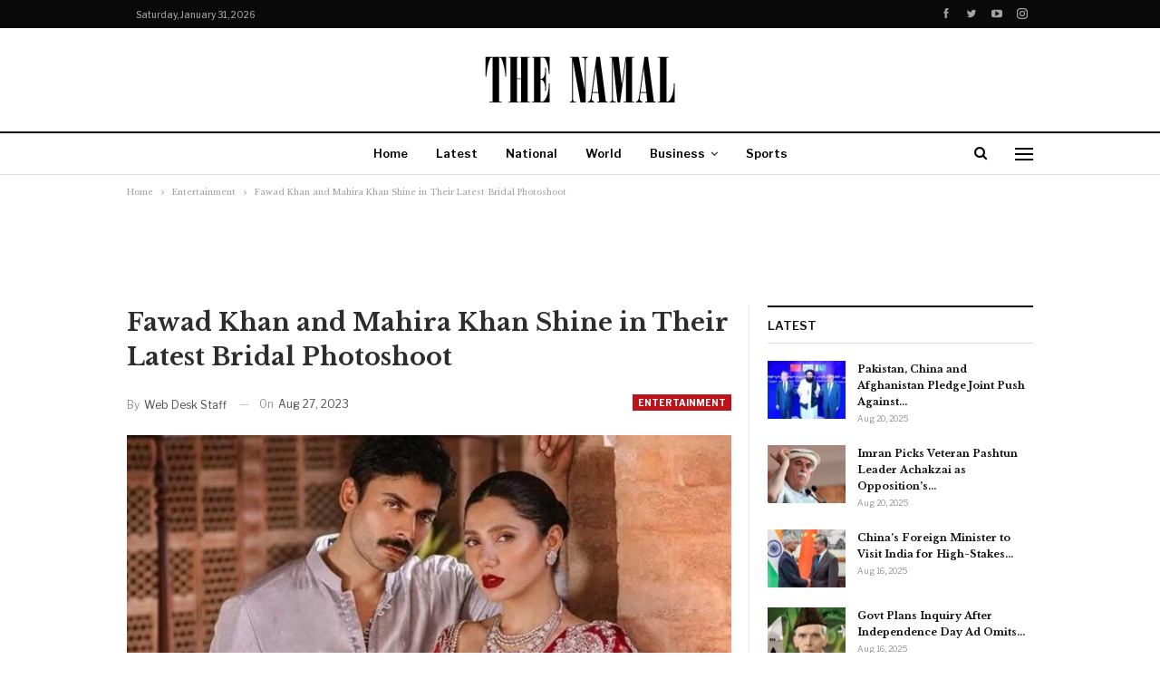

--- FILE ---
content_type: text/html; charset=UTF-8
request_url: https://thenamal.com/entertainment/fawad-khan-and-mahira-khan-shine-in-their-latest-bridal-photoshoot/
body_size: 25659
content:
	<!DOCTYPE html>
		<!--[if IE 8]>
	<html class="ie ie8" lang="en-US"> <![endif]-->
	<!--[if IE 9]>
	<html class="ie ie9" lang="en-US"> <![endif]-->
	<!--[if gt IE 9]><!-->
<html lang="en-US"> <!--<![endif]-->
	<head>
				<meta charset="UTF-8">
		<meta http-equiv="X-UA-Compatible" content="IE=edge">
		<meta name="viewport" content="width=device-width, initial-scale=1.0">
		<link rel="pingback" href="https://thenamal.com/xmlrpc.php"/>

		    <style>
        #wpadminbar #wp-admin-bar-p404_free_top_button .ab-icon:before {
            content: "\f103";
            color: red;
            top: 2px;
        }
    </style>
<meta name='robots' content='index, follow, max-image-preview:large, max-snippet:-1, max-video-preview:-1' />
	<style>img:is([sizes="auto" i], [sizes^="auto," i]) { contain-intrinsic-size: 3000px 1500px }</style>
	
	<!-- This site is optimized with the Yoast SEO plugin v25.4 - https://yoast.com/wordpress/plugins/seo/ -->
	<title>Fawad Khan and Mahira Khan Shine in Their Latest Bridal Photoshoot</title>
	<meta name="description" content="Renowned Pakistani actor Fawad Khan and the enchanting actress Mahira Khan have set the world of fashion enthusiasts abuzz with their recent bridal photoshoot" />
	<link rel="canonical" href="https://thenamal.com/entertainment/fawad-khan-and-mahira-khan-shine-in-their-latest-bridal-photoshoot/" />
	<meta property="og:locale" content="en_US" />
	<meta property="og:type" content="article" />
	<meta property="og:title" content="Fawad Khan and Mahira Khan Shine in Their Latest Bridal Photoshoot" />
	<meta property="og:description" content="Renowned Pakistani actor Fawad Khan and the enchanting actress Mahira Khan have set the world of fashion enthusiasts abuzz with their recent bridal photoshoot" />
	<meta property="og:url" content="https://thenamal.com/entertainment/fawad-khan-and-mahira-khan-shine-in-their-latest-bridal-photoshoot/" />
	<meta property="og:site_name" content="The Namal" />
	<meta property="article:publisher" content="https://www.facebook.com/Thenamalnews/" />
	<meta property="article:author" content="https://www.facebook.com/Thenamalnews/" />
	<meta property="article:published_time" content="2023-08-27T11:15:19+00:00" />
	<meta property="article:modified_time" content="2023-08-27T11:17:34+00:00" />
	<meta property="og:image" content="https://thenamal.com/wp-content/uploads/2023/08/Fawad-Khan-and-Mahira-Khan.jpg" />
	<meta property="og:image:width" content="800" />
	<meta property="og:image:height" content="500" />
	<meta property="og:image:type" content="image/jpeg" />
	<meta name="author" content="Web Desk Staff" />
	<meta name="twitter:card" content="summary_large_image" />
	<meta name="twitter:creator" content="@TheNamal" />
	<meta name="twitter:site" content="@TheNamal" />
	<meta name="twitter:label1" content="Written by" />
	<meta name="twitter:data1" content="Web Desk Staff" />
	<meta name="twitter:label2" content="Est. reading time" />
	<meta name="twitter:data2" content="2 minutes" />
	<script type="application/ld+json" class="yoast-schema-graph">{"@context":"https://schema.org","@graph":[{"@type":"NewsArticle","@id":"https://thenamal.com/entertainment/fawad-khan-and-mahira-khan-shine-in-their-latest-bridal-photoshoot/#article","isPartOf":{"@id":"https://thenamal.com/entertainment/fawad-khan-and-mahira-khan-shine-in-their-latest-bridal-photoshoot/"},"author":{"name":"Web Desk Staff","@id":"https://thenamal.com/#/schema/person/6d7f66fb69cab288ee3c7bb70305cd48"},"headline":"Fawad Khan and Mahira Khan Shine in Their Latest Bridal Photoshoot","datePublished":"2023-08-27T11:15:19+00:00","dateModified":"2023-08-27T11:17:34+00:00","mainEntityOfPage":{"@id":"https://thenamal.com/entertainment/fawad-khan-and-mahira-khan-shine-in-their-latest-bridal-photoshoot/"},"wordCount":347,"publisher":{"@id":"https://thenamal.com/#organization"},"image":{"@id":"https://thenamal.com/entertainment/fawad-khan-and-mahira-khan-shine-in-their-latest-bridal-photoshoot/#primaryimage"},"thumbnailUrl":"https://thenamal.com/wp-content/uploads/2023/08/Fawad-Khan-and-Mahira-Khan.jpg","articleSection":["Entertainment"],"inLanguage":"en-US"},{"@type":"WebPage","@id":"https://thenamal.com/entertainment/fawad-khan-and-mahira-khan-shine-in-their-latest-bridal-photoshoot/","url":"https://thenamal.com/entertainment/fawad-khan-and-mahira-khan-shine-in-their-latest-bridal-photoshoot/","name":"Fawad Khan and Mahira Khan Shine in Their Latest Bridal Photoshoot","isPartOf":{"@id":"https://thenamal.com/#website"},"primaryImageOfPage":{"@id":"https://thenamal.com/entertainment/fawad-khan-and-mahira-khan-shine-in-their-latest-bridal-photoshoot/#primaryimage"},"image":{"@id":"https://thenamal.com/entertainment/fawad-khan-and-mahira-khan-shine-in-their-latest-bridal-photoshoot/#primaryimage"},"thumbnailUrl":"https://thenamal.com/wp-content/uploads/2023/08/Fawad-Khan-and-Mahira-Khan.jpg","datePublished":"2023-08-27T11:15:19+00:00","dateModified":"2023-08-27T11:17:34+00:00","description":"Renowned Pakistani actor Fawad Khan and the enchanting actress Mahira Khan have set the world of fashion enthusiasts abuzz with their recent bridal photoshoot","breadcrumb":{"@id":"https://thenamal.com/entertainment/fawad-khan-and-mahira-khan-shine-in-their-latest-bridal-photoshoot/#breadcrumb"},"inLanguage":"en-US","potentialAction":[{"@type":"ReadAction","target":["https://thenamal.com/entertainment/fawad-khan-and-mahira-khan-shine-in-their-latest-bridal-photoshoot/"]}]},{"@type":"ImageObject","inLanguage":"en-US","@id":"https://thenamal.com/entertainment/fawad-khan-and-mahira-khan-shine-in-their-latest-bridal-photoshoot/#primaryimage","url":"https://thenamal.com/wp-content/uploads/2023/08/Fawad-Khan-and-Mahira-Khan.jpg","contentUrl":"https://thenamal.com/wp-content/uploads/2023/08/Fawad-Khan-and-Mahira-Khan.jpg","width":800,"height":500},{"@type":"BreadcrumbList","@id":"https://thenamal.com/entertainment/fawad-khan-and-mahira-khan-shine-in-their-latest-bridal-photoshoot/#breadcrumb","itemListElement":[{"@type":"ListItem","position":1,"name":"Home","item":"https://thenamal.com/"},{"@type":"ListItem","position":2,"name":"Fawad Khan and Mahira Khan Shine in Their Latest Bridal Photoshoot"}]},{"@type":"WebSite","@id":"https://thenamal.com/#website","url":"https://thenamal.com/","name":"The Namal","description":"A new approach to journalism","publisher":{"@id":"https://thenamal.com/#organization"},"potentialAction":[{"@type":"SearchAction","target":{"@type":"EntryPoint","urlTemplate":"https://thenamal.com/?s={search_term_string}"},"query-input":{"@type":"PropertyValueSpecification","valueRequired":true,"valueName":"search_term_string"}}],"inLanguage":"en-US"},{"@type":"Organization","@id":"https://thenamal.com/#organization","name":"The Namal","url":"https://thenamal.com/","logo":{"@type":"ImageObject","inLanguage":"en-US","@id":"https://thenamal.com/#/schema/logo/image/","url":"https://thenamal.com/wp-content/uploads/2020/12/the-namal.png","contentUrl":"https://thenamal.com/wp-content/uploads/2020/12/the-namal.png","width":288,"height":60,"caption":"The Namal"},"image":{"@id":"https://thenamal.com/#/schema/logo/image/"},"sameAs":["https://www.facebook.com/Thenamalnews/","https://x.com/TheNamal","https://www.instagram.com/thenamal_com/","https://pk.linkedin.com/in/the-namal-b9b489204","https://www.youtube.com/channel/UCBduWXBiYPvIRodsUTM8KkA"]},{"@type":"Person","@id":"https://thenamal.com/#/schema/person/6d7f66fb69cab288ee3c7bb70305cd48","name":"Web Desk Staff","image":{"@type":"ImageObject","inLanguage":"en-US","@id":"https://thenamal.com/#/schema/person/image/","url":"https://secure.gravatar.com/avatar/40e3f47186fa30dd62e6f92929a350d51b688fafebcb9a7d8edbc3df160f6091?s=96&d=mm&r=g","contentUrl":"https://secure.gravatar.com/avatar/40e3f47186fa30dd62e6f92929a350d51b688fafebcb9a7d8edbc3df160f6091?s=96&d=mm&r=g","caption":"Web Desk Staff"},"description":"Web Desk Staff stories are contributed by staff members with vast experience in multi-media journalism who monitor developments around the globe. The stories undergo editing and verification before being published. Email: info@thenamal.com Address: II Chundrigarh Road, Karachi, Pakistan Phone: +92 301 2082497","sameAs":["https://thenamal.com/","https://www.facebook.com/Thenamalnews/","https://x.com/TheNamal"],"url":"https://thenamal.com/author/admin/"}]}</script>
	<!-- / Yoast SEO plugin. -->


<link rel='dns-prefetch' href='//www.googletagmanager.com' />
<link rel='dns-prefetch' href='//fonts.googleapis.com' />
<link rel="alternate" type="application/rss+xml" title="The Namal &raquo; Feed" href="https://thenamal.com/feed/" />
<link rel="alternate" type="application/rss+xml" title="The Namal &raquo; Comments Feed" href="https://thenamal.com/comments/feed/" />
<script type="text/javascript">
/* <![CDATA[ */
window._wpemojiSettings = {"baseUrl":"https:\/\/s.w.org\/images\/core\/emoji\/15.1.0\/72x72\/","ext":".png","svgUrl":"https:\/\/s.w.org\/images\/core\/emoji\/15.1.0\/svg\/","svgExt":".svg","source":{"concatemoji":"https:\/\/thenamal.com\/wp-includes\/js\/wp-emoji-release.min.js?ver=230b69c030561bcac342b18306e7d671"}};
/*! This file is auto-generated */
!function(i,n){var o,s,e;function c(e){try{var t={supportTests:e,timestamp:(new Date).valueOf()};sessionStorage.setItem(o,JSON.stringify(t))}catch(e){}}function p(e,t,n){e.clearRect(0,0,e.canvas.width,e.canvas.height),e.fillText(t,0,0);var t=new Uint32Array(e.getImageData(0,0,e.canvas.width,e.canvas.height).data),r=(e.clearRect(0,0,e.canvas.width,e.canvas.height),e.fillText(n,0,0),new Uint32Array(e.getImageData(0,0,e.canvas.width,e.canvas.height).data));return t.every(function(e,t){return e===r[t]})}function u(e,t,n){switch(t){case"flag":return n(e,"\ud83c\udff3\ufe0f\u200d\u26a7\ufe0f","\ud83c\udff3\ufe0f\u200b\u26a7\ufe0f")?!1:!n(e,"\ud83c\uddfa\ud83c\uddf3","\ud83c\uddfa\u200b\ud83c\uddf3")&&!n(e,"\ud83c\udff4\udb40\udc67\udb40\udc62\udb40\udc65\udb40\udc6e\udb40\udc67\udb40\udc7f","\ud83c\udff4\u200b\udb40\udc67\u200b\udb40\udc62\u200b\udb40\udc65\u200b\udb40\udc6e\u200b\udb40\udc67\u200b\udb40\udc7f");case"emoji":return!n(e,"\ud83d\udc26\u200d\ud83d\udd25","\ud83d\udc26\u200b\ud83d\udd25")}return!1}function f(e,t,n){var r="undefined"!=typeof WorkerGlobalScope&&self instanceof WorkerGlobalScope?new OffscreenCanvas(300,150):i.createElement("canvas"),a=r.getContext("2d",{willReadFrequently:!0}),o=(a.textBaseline="top",a.font="600 32px Arial",{});return e.forEach(function(e){o[e]=t(a,e,n)}),o}function t(e){var t=i.createElement("script");t.src=e,t.defer=!0,i.head.appendChild(t)}"undefined"!=typeof Promise&&(o="wpEmojiSettingsSupports",s=["flag","emoji"],n.supports={everything:!0,everythingExceptFlag:!0},e=new Promise(function(e){i.addEventListener("DOMContentLoaded",e,{once:!0})}),new Promise(function(t){var n=function(){try{var e=JSON.parse(sessionStorage.getItem(o));if("object"==typeof e&&"number"==typeof e.timestamp&&(new Date).valueOf()<e.timestamp+604800&&"object"==typeof e.supportTests)return e.supportTests}catch(e){}return null}();if(!n){if("undefined"!=typeof Worker&&"undefined"!=typeof OffscreenCanvas&&"undefined"!=typeof URL&&URL.createObjectURL&&"undefined"!=typeof Blob)try{var e="postMessage("+f.toString()+"("+[JSON.stringify(s),u.toString(),p.toString()].join(",")+"));",r=new Blob([e],{type:"text/javascript"}),a=new Worker(URL.createObjectURL(r),{name:"wpTestEmojiSupports"});return void(a.onmessage=function(e){c(n=e.data),a.terminate(),t(n)})}catch(e){}c(n=f(s,u,p))}t(n)}).then(function(e){for(var t in e)n.supports[t]=e[t],n.supports.everything=n.supports.everything&&n.supports[t],"flag"!==t&&(n.supports.everythingExceptFlag=n.supports.everythingExceptFlag&&n.supports[t]);n.supports.everythingExceptFlag=n.supports.everythingExceptFlag&&!n.supports.flag,n.DOMReady=!1,n.readyCallback=function(){n.DOMReady=!0}}).then(function(){return e}).then(function(){var e;n.supports.everything||(n.readyCallback(),(e=n.source||{}).concatemoji?t(e.concatemoji):e.wpemoji&&e.twemoji&&(t(e.twemoji),t(e.wpemoji)))}))}((window,document),window._wpemojiSettings);
/* ]]> */
</script>
<style id='wp-emoji-styles-inline-css' type='text/css'>

	img.wp-smiley, img.emoji {
		display: inline !important;
		border: none !important;
		box-shadow: none !important;
		height: 1em !important;
		width: 1em !important;
		margin: 0 0.07em !important;
		vertical-align: -0.1em !important;
		background: none !important;
		padding: 0 !important;
	}
</style>
<link rel='stylesheet' id='wp-block-library-css' href='https://thenamal.com/wp-includes/css/dist/block-library/style.min.css?ver=230b69c030561bcac342b18306e7d671' type='text/css' media='all' />
<style id='classic-theme-styles-inline-css' type='text/css'>
/*! This file is auto-generated */
.wp-block-button__link{color:#fff;background-color:#32373c;border-radius:9999px;box-shadow:none;text-decoration:none;padding:calc(.667em + 2px) calc(1.333em + 2px);font-size:1.125em}.wp-block-file__button{background:#32373c;color:#fff;text-decoration:none}
</style>
<style id='global-styles-inline-css' type='text/css'>
:root{--wp--preset--aspect-ratio--square: 1;--wp--preset--aspect-ratio--4-3: 4/3;--wp--preset--aspect-ratio--3-4: 3/4;--wp--preset--aspect-ratio--3-2: 3/2;--wp--preset--aspect-ratio--2-3: 2/3;--wp--preset--aspect-ratio--16-9: 16/9;--wp--preset--aspect-ratio--9-16: 9/16;--wp--preset--color--black: #000000;--wp--preset--color--cyan-bluish-gray: #abb8c3;--wp--preset--color--white: #ffffff;--wp--preset--color--pale-pink: #f78da7;--wp--preset--color--vivid-red: #cf2e2e;--wp--preset--color--luminous-vivid-orange: #ff6900;--wp--preset--color--luminous-vivid-amber: #fcb900;--wp--preset--color--light-green-cyan: #7bdcb5;--wp--preset--color--vivid-green-cyan: #00d084;--wp--preset--color--pale-cyan-blue: #8ed1fc;--wp--preset--color--vivid-cyan-blue: #0693e3;--wp--preset--color--vivid-purple: #9b51e0;--wp--preset--gradient--vivid-cyan-blue-to-vivid-purple: linear-gradient(135deg,rgba(6,147,227,1) 0%,rgb(155,81,224) 100%);--wp--preset--gradient--light-green-cyan-to-vivid-green-cyan: linear-gradient(135deg,rgb(122,220,180) 0%,rgb(0,208,130) 100%);--wp--preset--gradient--luminous-vivid-amber-to-luminous-vivid-orange: linear-gradient(135deg,rgba(252,185,0,1) 0%,rgba(255,105,0,1) 100%);--wp--preset--gradient--luminous-vivid-orange-to-vivid-red: linear-gradient(135deg,rgba(255,105,0,1) 0%,rgb(207,46,46) 100%);--wp--preset--gradient--very-light-gray-to-cyan-bluish-gray: linear-gradient(135deg,rgb(238,238,238) 0%,rgb(169,184,195) 100%);--wp--preset--gradient--cool-to-warm-spectrum: linear-gradient(135deg,rgb(74,234,220) 0%,rgb(151,120,209) 20%,rgb(207,42,186) 40%,rgb(238,44,130) 60%,rgb(251,105,98) 80%,rgb(254,248,76) 100%);--wp--preset--gradient--blush-light-purple: linear-gradient(135deg,rgb(255,206,236) 0%,rgb(152,150,240) 100%);--wp--preset--gradient--blush-bordeaux: linear-gradient(135deg,rgb(254,205,165) 0%,rgb(254,45,45) 50%,rgb(107,0,62) 100%);--wp--preset--gradient--luminous-dusk: linear-gradient(135deg,rgb(255,203,112) 0%,rgb(199,81,192) 50%,rgb(65,88,208) 100%);--wp--preset--gradient--pale-ocean: linear-gradient(135deg,rgb(255,245,203) 0%,rgb(182,227,212) 50%,rgb(51,167,181) 100%);--wp--preset--gradient--electric-grass: linear-gradient(135deg,rgb(202,248,128) 0%,rgb(113,206,126) 100%);--wp--preset--gradient--midnight: linear-gradient(135deg,rgb(2,3,129) 0%,rgb(40,116,252) 100%);--wp--preset--font-size--small: 13px;--wp--preset--font-size--medium: 20px;--wp--preset--font-size--large: 36px;--wp--preset--font-size--x-large: 42px;--wp--preset--spacing--20: 0.44rem;--wp--preset--spacing--30: 0.67rem;--wp--preset--spacing--40: 1rem;--wp--preset--spacing--50: 1.5rem;--wp--preset--spacing--60: 2.25rem;--wp--preset--spacing--70: 3.38rem;--wp--preset--spacing--80: 5.06rem;--wp--preset--shadow--natural: 6px 6px 9px rgba(0, 0, 0, 0.2);--wp--preset--shadow--deep: 12px 12px 50px rgba(0, 0, 0, 0.4);--wp--preset--shadow--sharp: 6px 6px 0px rgba(0, 0, 0, 0.2);--wp--preset--shadow--outlined: 6px 6px 0px -3px rgba(255, 255, 255, 1), 6px 6px rgba(0, 0, 0, 1);--wp--preset--shadow--crisp: 6px 6px 0px rgba(0, 0, 0, 1);}:where(.is-layout-flex){gap: 0.5em;}:where(.is-layout-grid){gap: 0.5em;}body .is-layout-flex{display: flex;}.is-layout-flex{flex-wrap: wrap;align-items: center;}.is-layout-flex > :is(*, div){margin: 0;}body .is-layout-grid{display: grid;}.is-layout-grid > :is(*, div){margin: 0;}:where(.wp-block-columns.is-layout-flex){gap: 2em;}:where(.wp-block-columns.is-layout-grid){gap: 2em;}:where(.wp-block-post-template.is-layout-flex){gap: 1.25em;}:where(.wp-block-post-template.is-layout-grid){gap: 1.25em;}.has-black-color{color: var(--wp--preset--color--black) !important;}.has-cyan-bluish-gray-color{color: var(--wp--preset--color--cyan-bluish-gray) !important;}.has-white-color{color: var(--wp--preset--color--white) !important;}.has-pale-pink-color{color: var(--wp--preset--color--pale-pink) !important;}.has-vivid-red-color{color: var(--wp--preset--color--vivid-red) !important;}.has-luminous-vivid-orange-color{color: var(--wp--preset--color--luminous-vivid-orange) !important;}.has-luminous-vivid-amber-color{color: var(--wp--preset--color--luminous-vivid-amber) !important;}.has-light-green-cyan-color{color: var(--wp--preset--color--light-green-cyan) !important;}.has-vivid-green-cyan-color{color: var(--wp--preset--color--vivid-green-cyan) !important;}.has-pale-cyan-blue-color{color: var(--wp--preset--color--pale-cyan-blue) !important;}.has-vivid-cyan-blue-color{color: var(--wp--preset--color--vivid-cyan-blue) !important;}.has-vivid-purple-color{color: var(--wp--preset--color--vivid-purple) !important;}.has-black-background-color{background-color: var(--wp--preset--color--black) !important;}.has-cyan-bluish-gray-background-color{background-color: var(--wp--preset--color--cyan-bluish-gray) !important;}.has-white-background-color{background-color: var(--wp--preset--color--white) !important;}.has-pale-pink-background-color{background-color: var(--wp--preset--color--pale-pink) !important;}.has-vivid-red-background-color{background-color: var(--wp--preset--color--vivid-red) !important;}.has-luminous-vivid-orange-background-color{background-color: var(--wp--preset--color--luminous-vivid-orange) !important;}.has-luminous-vivid-amber-background-color{background-color: var(--wp--preset--color--luminous-vivid-amber) !important;}.has-light-green-cyan-background-color{background-color: var(--wp--preset--color--light-green-cyan) !important;}.has-vivid-green-cyan-background-color{background-color: var(--wp--preset--color--vivid-green-cyan) !important;}.has-pale-cyan-blue-background-color{background-color: var(--wp--preset--color--pale-cyan-blue) !important;}.has-vivid-cyan-blue-background-color{background-color: var(--wp--preset--color--vivid-cyan-blue) !important;}.has-vivid-purple-background-color{background-color: var(--wp--preset--color--vivid-purple) !important;}.has-black-border-color{border-color: var(--wp--preset--color--black) !important;}.has-cyan-bluish-gray-border-color{border-color: var(--wp--preset--color--cyan-bluish-gray) !important;}.has-white-border-color{border-color: var(--wp--preset--color--white) !important;}.has-pale-pink-border-color{border-color: var(--wp--preset--color--pale-pink) !important;}.has-vivid-red-border-color{border-color: var(--wp--preset--color--vivid-red) !important;}.has-luminous-vivid-orange-border-color{border-color: var(--wp--preset--color--luminous-vivid-orange) !important;}.has-luminous-vivid-amber-border-color{border-color: var(--wp--preset--color--luminous-vivid-amber) !important;}.has-light-green-cyan-border-color{border-color: var(--wp--preset--color--light-green-cyan) !important;}.has-vivid-green-cyan-border-color{border-color: var(--wp--preset--color--vivid-green-cyan) !important;}.has-pale-cyan-blue-border-color{border-color: var(--wp--preset--color--pale-cyan-blue) !important;}.has-vivid-cyan-blue-border-color{border-color: var(--wp--preset--color--vivid-cyan-blue) !important;}.has-vivid-purple-border-color{border-color: var(--wp--preset--color--vivid-purple) !important;}.has-vivid-cyan-blue-to-vivid-purple-gradient-background{background: var(--wp--preset--gradient--vivid-cyan-blue-to-vivid-purple) !important;}.has-light-green-cyan-to-vivid-green-cyan-gradient-background{background: var(--wp--preset--gradient--light-green-cyan-to-vivid-green-cyan) !important;}.has-luminous-vivid-amber-to-luminous-vivid-orange-gradient-background{background: var(--wp--preset--gradient--luminous-vivid-amber-to-luminous-vivid-orange) !important;}.has-luminous-vivid-orange-to-vivid-red-gradient-background{background: var(--wp--preset--gradient--luminous-vivid-orange-to-vivid-red) !important;}.has-very-light-gray-to-cyan-bluish-gray-gradient-background{background: var(--wp--preset--gradient--very-light-gray-to-cyan-bluish-gray) !important;}.has-cool-to-warm-spectrum-gradient-background{background: var(--wp--preset--gradient--cool-to-warm-spectrum) !important;}.has-blush-light-purple-gradient-background{background: var(--wp--preset--gradient--blush-light-purple) !important;}.has-blush-bordeaux-gradient-background{background: var(--wp--preset--gradient--blush-bordeaux) !important;}.has-luminous-dusk-gradient-background{background: var(--wp--preset--gradient--luminous-dusk) !important;}.has-pale-ocean-gradient-background{background: var(--wp--preset--gradient--pale-ocean) !important;}.has-electric-grass-gradient-background{background: var(--wp--preset--gradient--electric-grass) !important;}.has-midnight-gradient-background{background: var(--wp--preset--gradient--midnight) !important;}.has-small-font-size{font-size: var(--wp--preset--font-size--small) !important;}.has-medium-font-size{font-size: var(--wp--preset--font-size--medium) !important;}.has-large-font-size{font-size: var(--wp--preset--font-size--large) !important;}.has-x-large-font-size{font-size: var(--wp--preset--font-size--x-large) !important;}
:where(.wp-block-post-template.is-layout-flex){gap: 1.25em;}:where(.wp-block-post-template.is-layout-grid){gap: 1.25em;}
:where(.wp-block-columns.is-layout-flex){gap: 2em;}:where(.wp-block-columns.is-layout-grid){gap: 2em;}
:root :where(.wp-block-pullquote){font-size: 1.5em;line-height: 1.6;}
</style>
<link rel='stylesheet' id='gn-frontend-gnfollow-style-css' href='https://thenamal.com/wp-content/plugins/gn-publisher/assets/css/gn-frontend-gnfollow.min.css?ver=1.5.22' type='text/css' media='all' />
<style id='akismet-widget-style-inline-css' type='text/css'>

			.a-stats {
				--akismet-color-mid-green: #357b49;
				--akismet-color-white: #fff;
				--akismet-color-light-grey: #f6f7f7;

				max-width: 350px;
				width: auto;
			}

			.a-stats * {
				all: unset;
				box-sizing: border-box;
			}

			.a-stats strong {
				font-weight: 600;
			}

			.a-stats a.a-stats__link,
			.a-stats a.a-stats__link:visited,
			.a-stats a.a-stats__link:active {
				background: var(--akismet-color-mid-green);
				border: none;
				box-shadow: none;
				border-radius: 8px;
				color: var(--akismet-color-white);
				cursor: pointer;
				display: block;
				font-family: -apple-system, BlinkMacSystemFont, 'Segoe UI', 'Roboto', 'Oxygen-Sans', 'Ubuntu', 'Cantarell', 'Helvetica Neue', sans-serif;
				font-weight: 500;
				padding: 12px;
				text-align: center;
				text-decoration: none;
				transition: all 0.2s ease;
			}

			/* Extra specificity to deal with TwentyTwentyOne focus style */
			.widget .a-stats a.a-stats__link:focus {
				background: var(--akismet-color-mid-green);
				color: var(--akismet-color-white);
				text-decoration: none;
			}

			.a-stats a.a-stats__link:hover {
				filter: brightness(110%);
				box-shadow: 0 4px 12px rgba(0, 0, 0, 0.06), 0 0 2px rgba(0, 0, 0, 0.16);
			}

			.a-stats .count {
				color: var(--akismet-color-white);
				display: block;
				font-size: 1.5em;
				line-height: 1.4;
				padding: 0 13px;
				white-space: nowrap;
			}
		
</style>
<link rel='stylesheet' id='better-framework-main-fonts-css' href='https://fonts.googleapis.com/css?family=Libre+Baskerville:400,700%7CLibre+Franklin:400,700,600,500&#038;display=swap' type='text/css' media='all' />
<script type="text/javascript" src="https://thenamal.com/wp-includes/js/jquery/jquery.min.js?ver=3.7.1" id="jquery-core-js"></script>
<script type="text/javascript" src="https://thenamal.com/wp-includes/js/jquery/jquery-migrate.min.js?ver=3.4.1" id="jquery-migrate-js"></script>
<!--[if lt IE 9]>
<script type="text/javascript" src="https://thenamal.com/wp-content/themes/publisher-7.7-RC7-Final/includes/libs/better-framework/assets/js/html5shiv.min.js?ver=3.15.0" id="bf-html5shiv-js"></script>
<![endif]-->
<!--[if lt IE 9]>
<script type="text/javascript" src="https://thenamal.com/wp-content/themes/publisher-7.7-RC7-Final/includes/libs/better-framework/assets/js/respond.min.js?ver=3.15.0" id="bf-respond-js"></script>
<![endif]-->

<!-- Google tag (gtag.js) snippet added by Site Kit -->

<!-- Google Analytics snippet added by Site Kit -->
<script type="text/javascript" src="https://www.googletagmanager.com/gtag/js?id=GT-T533SDDW" id="google_gtagjs-js" async></script>
<script type="text/javascript" id="google_gtagjs-js-after">
/* <![CDATA[ */
window.dataLayer = window.dataLayer || [];function gtag(){dataLayer.push(arguments);}
gtag("set","linker",{"domains":["thenamal.com"]});
gtag("js", new Date());
gtag("set", "developer_id.dZTNiMT", true);
gtag("config", "GT-T533SDDW");
 window._googlesitekit = window._googlesitekit || {}; window._googlesitekit.throttledEvents = []; window._googlesitekit.gtagEvent = (name, data) => { var key = JSON.stringify( { name, data } ); if ( !! window._googlesitekit.throttledEvents[ key ] ) { return; } window._googlesitekit.throttledEvents[ key ] = true; setTimeout( () => { delete window._googlesitekit.throttledEvents[ key ]; }, 5 ); gtag( "event", name, { ...data, event_source: "site-kit" } ); }; 
/* ]]> */
</script>

<!-- End Google tag (gtag.js) snippet added by Site Kit -->
<link rel="https://api.w.org/" href="https://thenamal.com/wp-json/" /><link rel="alternate" title="JSON" type="application/json" href="https://thenamal.com/wp-json/wp/v2/posts/25463" /><link rel="alternate" title="oEmbed (JSON)" type="application/json+oembed" href="https://thenamal.com/wp-json/oembed/1.0/embed?url=https%3A%2F%2Fthenamal.com%2Fentertainment%2Ffawad-khan-and-mahira-khan-shine-in-their-latest-bridal-photoshoot%2F" />
<link rel="alternate" title="oEmbed (XML)" type="text/xml+oembed" href="https://thenamal.com/wp-json/oembed/1.0/embed?url=https%3A%2F%2Fthenamal.com%2Fentertainment%2Ffawad-khan-and-mahira-khan-shine-in-their-latest-bridal-photoshoot%2F&#038;format=xml" />
			<link rel="amphtml" href="https://thenamal.com/amp/entertainment/fawad-khan-and-mahira-khan-shine-in-their-latest-bridal-photoshoot/"/>
			<meta name="generator" content="Site Kit by Google 1.156.0" /><meta name="ezoic-site-verification" content="EnLp81yyoQjSoN9euV9xMVnjpD0r5A" />
<meta name="google-site-verification" content="wNonxIbEJQQh7MAn2IhxlduP5p-QY3-R1CtMTl7668I" />
<script async custom-element="amp-ad" src="https://cdn.ampproject.org/v0/amp-ad-0.1.js"></script>
<script type="text/javascript">
  window._taboola = window._taboola || [];
  _taboola.push({article:'auto'});
  !function (e, f, u, i) {
    if (!document.getElementById(i)){
      e.async = 1;
      e.src = u;
      e.id = i;
      f.parentNode.insertBefore(e, f);
    }
  }(document.createElement('script'),
  document.getElementsByTagName('script')[0],
  '//cdn.taboola.com/libtrc/thenamal/loader.js',
  'tb_loader_script');
  if(window.performance && typeof window.performance.mark == 'function')
    {window.performance.mark('tbl_ic');}
</script>			<link rel="shortcut icon" href="https://thenamal.com/wp-content/uploads/2019/04/favicon.png">			<link rel="apple-touch-icon" href="https://thenamal.com/wp-content/uploads/2020/05/Apple-iPhone-Icon.png">			<link rel="apple-touch-icon" sizes="114x114" href="https://thenamal.com/wp-content/uploads/2020/05/Apple-iPhone-Retina-Icon.png">			<link rel="apple-touch-icon" sizes="72x72" href="https://thenamal.com/wp-content/uploads/2020/05/Apple-iPad-Icon.png">			<link rel="apple-touch-icon" sizes="144x144" href="https://thenamal.com/wp-content/uploads/2020/05/Apple-iPad-Retina-Icon.png"><meta name="google-site-verification" content="VNdg4jYwx_hqauTHBYukVcl0WUP3dYI0tvGqTA1ZOGs">
<!-- Google AdSense meta tags added by Site Kit -->
<meta name="google-adsense-platform-account" content="ca-host-pub-2644536267352236">
<meta name="google-adsense-platform-domain" content="sitekit.withgoogle.com">
<!-- End Google AdSense meta tags added by Site Kit -->
      <meta name="onesignal" content="wordpress-plugin"/>
            <script>

      window.OneSignalDeferred = window.OneSignalDeferred || [];

      OneSignalDeferred.push(function(OneSignal) {
        var oneSignal_options = {};
        window._oneSignalInitOptions = oneSignal_options;

        oneSignal_options['serviceWorkerParam'] = { scope: '/' };
oneSignal_options['serviceWorkerPath'] = 'OneSignalSDKWorker.js.php';

        OneSignal.Notifications.setDefaultUrl("https://thenamal.com");

        oneSignal_options['wordpress'] = true;
oneSignal_options['appId'] = 'ab82d045-62a9-4206-9d16-baeee68f9d21';
oneSignal_options['allowLocalhostAsSecureOrigin'] = true;
oneSignal_options['welcomeNotification'] = { };
oneSignal_options['welcomeNotification']['title'] = "";
oneSignal_options['welcomeNotification']['message'] = "";
oneSignal_options['path'] = "https://thenamal.com/wp-content/plugins/onesignal-free-web-push-notifications/sdk_files/";
oneSignal_options['promptOptions'] = { };
oneSignal_options['notifyButton'] = { };
oneSignal_options['notifyButton']['enable'] = true;
oneSignal_options['notifyButton']['position'] = 'bottom-left';
oneSignal_options['notifyButton']['theme'] = 'default';
oneSignal_options['notifyButton']['size'] = 'medium';
oneSignal_options['notifyButton']['showCredit'] = true;
oneSignal_options['notifyButton']['text'] = {};
              OneSignal.init(window._oneSignalInitOptions);
              OneSignal.Slidedown.promptPush()      });

      function documentInitOneSignal() {
        var oneSignal_elements = document.getElementsByClassName("OneSignal-prompt");

        var oneSignalLinkClickHandler = function(event) { OneSignal.Notifications.requestPermission(); event.preventDefault(); };        for(var i = 0; i < oneSignal_elements.length; i++)
          oneSignal_elements[i].addEventListener('click', oneSignalLinkClickHandler, false);
      }

      if (document.readyState === 'complete') {
           documentInitOneSignal();
      }
      else {
           window.addEventListener("load", function(event){
               documentInitOneSignal();
          });
      }
    </script>
<meta name="generator" content="Powered by WPBakery Page Builder - drag and drop page builder for WordPress."/>
<link rel='stylesheet' id='bf-minifed-css-1' href='https://thenamal.com/wp-content/bs-booster-cache/468ac50c586f5beca815e4e57e23932f.css' type='text/css' media='all' />
<link rel='stylesheet' id='7.11.0-1750517798' href='https://thenamal.com/wp-content/bs-booster-cache/86df8df841079fc5590bcd27bed0195d.css' type='text/css' media='all' />
<link rel="icon" href="https://thenamal.com/wp-content/uploads/2019/02/cropped-thenamal-site-icon-1-32x32.jpg" sizes="32x32" />
<link rel="icon" href="https://thenamal.com/wp-content/uploads/2019/02/cropped-thenamal-site-icon-1-192x192.jpg" sizes="192x192" />
<link rel="apple-touch-icon" href="https://thenamal.com/wp-content/uploads/2019/02/cropped-thenamal-site-icon-1-180x180.jpg" />
<meta name="msapplication-TileImage" content="https://thenamal.com/wp-content/uploads/2019/02/cropped-thenamal-site-icon-1-270x270.jpg" />
<noscript><style> .wpb_animate_when_almost_visible { opacity: 1; }</style></noscript>	</head>

<body data-rsssl=1 class="wp-singular post-template-default single single-post postid-25463 single-format-standard wp-theme-publisher-77-RC7-Final bs-theme bs-publisher bs-publisher-newspaper ltr close-rh page-layout-2-col page-layout-2-col-right full-width active-sticky-sidebar main-menu-sticky-smart main-menu-out-full-width active-ajax-search single-prim-cat-5 single-cat-5  wpb-js-composer js-comp-ver-6.7.0 vc_responsive bs-ll-d" dir="ltr">
<div class="off-canvas-overlay"></div>
<div class="off-canvas-container left skin-white">
	<div class="off-canvas-inner">
		<span class="canvas-close"><i></i></span>
					<div class="off-canvas-header">
									<div class="logo">

						<a href="https://thenamal.com/">
							<img src="https://thenamal.com/wp-content/uploads/2020/12/the-namal.png"
							     alt="The Namal">
						</a>
					</div>
									<div class="site-description">A new approach to journalism</div>
			</div>
						<div class="off-canvas-menu">
				<div class="off-canvas-menu-fallback"></div>
			</div>
						<div class="off_canvas_footer">
				<div class="off_canvas_footer-info entry-content">
					<p><br data-mce-bogus="1"></p>
				</div>
			</div>
				</div>
</div>
	<header id="header" class="site-header header-style-1 full-width" itemscope="itemscope" itemtype="https://schema.org/WPHeader">
		<section class="topbar topbar-style-1 hidden-xs hidden-xs">
	<div class="content-wrap">
		<div class="container">
			<div class="topbar-inner clearfix">

									<div class="section-links">
								<div  class="  better-studio-shortcode bsc-clearfix better-social-counter style-button not-colored in-4-col">
						<ul class="social-list bsc-clearfix"><li class="social-item facebook"><a href = "https://www.facebook.com/Thenamalnews" target = "_blank" > <i class="item-icon bsfi-facebook" ></i><span class="item-title" > Likes </span> </a> </li> <li class="social-item twitter"><a href = "https://twitter.com/TheNamal" target = "_blank" > <i class="item-icon bsfi-twitter" ></i><span class="item-title" > Followers </span> </a> </li> <li class="social-item youtube"><a href = "https://youtube.com/channel/UCBduWXBiYPvIRodsUTM8KkA" target = "_blank" > <i class="item-icon bsfi-youtube" ></i><span class="item-title" > Subscribers </span> </a> </li> <li class="social-item instagram"><a href = "https://instagram.com/thenamal_com" target = "_blank" > <i class="item-icon bsfi-instagram" ></i><span class="item-title" > Followers </span> </a> </li> 			</ul>
		</div>
							</div>
				
				<div class="section-menu">
						<div id="menu-top" class="menu top-menu-wrapper" role="navigation" itemscope="itemscope" itemtype="https://schema.org/SiteNavigationElement">
		<nav class="top-menu-container">

			<ul id="top-navigation" class="top-menu menu clearfix bsm-pure">
									<li id="topbar-date" class="menu-item menu-item-date">
					<span
						class="topbar-date">Saturday, January 31, 2026</span>
					</li>
								</ul>

		</nav>
	</div>
				</div>
			</div>
		</div>
	</div>
</section>
		<div class="header-inner">
			<div class="content-wrap">
				<div class="container">
					<div id="site-branding" class="site-branding">
	<p  id="site-title" class="logo h1 img-logo">
	<a href="https://thenamal.com/" itemprop="url" rel="home">
					<img id="site-logo" src="https://thenamal.com/wp-content/uploads/2020/12/the-namal.png"
			     alt="The Namal"  />

			<span class="site-title">The Namal - A new approach to journalism</span>
				</a>
</p>
</div><!-- .site-branding -->
				</div>

			</div>
		</div>
		<div id="menu-main" class="menu main-menu-wrapper show-search-item show-off-canvas menu-actions-btn-width-2" role="navigation" itemscope="itemscope" itemtype="https://schema.org/SiteNavigationElement">
	<div class="main-menu-inner">
		<div class="content-wrap">
			<div class="container">

				<nav class="main-menu-container">
					<ul id="main-navigation" class="main-menu menu bsm-pure clearfix">
						<li id="menu-item-493" class="menu-item menu-item-type-custom menu-item-object-custom menu-item-home better-anim-fade menu-item-493"><a href="https://thenamal.com">Home</a></li>
<li id="menu-item-8792" class="menu-item menu-item-type-taxonomy menu-item-object-category menu-term-116 better-anim-fade menu-item-8792"><a href="https://thenamal.com/latest/">Latest</a></li>
<li id="menu-item-8793" class="menu-item menu-item-type-taxonomy menu-item-object-category menu-term-14 better-anim-fade menu-item-8793"><a href="https://thenamal.com/national/">National</a></li>
<li id="menu-item-8795" class="menu-item menu-item-type-taxonomy menu-item-object-category menu-term-40 better-anim-fade menu-item-8795"><a href="https://thenamal.com/world/">World</a></li>
<li id="menu-item-1988" class="menu-item menu-item-type-taxonomy menu-item-object-category menu-item-has-children menu-term-993 better-anim-fade menu-item-1988"><a href="https://thenamal.com/business/">Business</a>
<ul class="sub-menu">
	<li id="menu-item-14048" class="menu-item menu-item-type-post_type menu-item-object-page menu-item-has-children better-anim-fade menu-item-14048"><a href="https://thenamal.com/currency-converter/">Currency Converter Calculator</a>
	<ul class="sub-menu">
		<li id="menu-item-14233" class="menu-item menu-item-type-post_type menu-item-object-page better-anim-fade menu-item-14233"><a href="https://thenamal.com/currency-converter/us-dollar-to-pkr-converter-calculator/">US Dollar to PKR</a></li>
		<li id="menu-item-14234" class="menu-item menu-item-type-post_type menu-item-object-page better-anim-fade menu-item-14234"><a href="https://thenamal.com/currency-converter/cad-to-pkr/">Canada Currency Rate</a></li>
		<li id="menu-item-14235" class="menu-item menu-item-type-post_type menu-item-object-page better-anim-fade menu-item-14235"><a href="https://thenamal.com/currency-converter/euro-to-pkr/">Euro Currency Rate</a></li>
		<li id="menu-item-14237" class="menu-item menu-item-type-post_type menu-item-object-page better-anim-fade menu-item-14237"><a href="https://thenamal.com/currency-converter/kazakhstan-currency-to-pkr/">Kazakhstan Currency to PKR</a></li>
		<li id="menu-item-14238" class="menu-item menu-item-type-post_type menu-item-object-page better-anim-fade menu-item-14238"><a href="https://thenamal.com/currency-converter/turkey-currency-to-pkr/">Turkey Currency to PKR</a></li>
		<li id="menu-item-14240" class="menu-item menu-item-type-post_type menu-item-object-page better-anim-fade menu-item-14240"><a href="https://thenamal.com/currency-converter/tanzania-currency-to-pkr/">Tanzania Currency to PKR</a></li>
		<li id="menu-item-14242" class="menu-item menu-item-type-post_type menu-item-object-page better-anim-fade menu-item-14242"><a href="https://thenamal.com/currency-converter/tunisia-currency-to-pkr/">Tunisia Currency to PKR</a></li>
		<li id="menu-item-14239" class="menu-item menu-item-type-post_type menu-item-object-page better-anim-fade menu-item-14239"><a href="https://thenamal.com/currency-converter/algeria-currency-to-pkr/">Algeria Currency to PKR</a></li>
		<li id="menu-item-14241" class="menu-item menu-item-type-post_type menu-item-object-page better-anim-fade menu-item-14241"><a href="https://thenamal.com/currency-converter/afghan-currency-to-pkr/">Afghan Currency to PKR</a></li>
		<li id="menu-item-14236" class="menu-item menu-item-type-post_type menu-item-object-page better-anim-fade menu-item-14236"><a href="https://thenamal.com/currency-converter/pi-to-pkr/">PI Currency Rate</a></li>
		<li id="menu-item-14232" class="menu-item menu-item-type-post_type menu-item-object-page better-anim-fade menu-item-14232"><a href="https://thenamal.com/oanda-to-pkr/">Oanda Currency Converter</a></li>
	</ul>
</li>
</ul>
</li>
<li id="menu-item-8796" class="menu-item menu-item-type-taxonomy menu-item-object-category menu-term-38 better-anim-fade menu-item-8796"><a href="https://thenamal.com/sports/">Sports</a></li>
					</ul><!-- #main-navigation -->
											<div class="menu-action-buttons width-2">
															<div class="off-canvas-menu-icon-container off-icon-left">
									<div class="off-canvas-menu-icon">
										<div class="off-canvas-menu-icon-el"></div>
									</div>
								</div>
																<div class="search-container close">
									<span class="search-handler"><i class="fa fa-search"></i></span>

									<div class="search-box clearfix">
										<form role="search" method="get" class="search-form clearfix" action="https://thenamal.com">
	<input type="search" class="search-field"
	       placeholder="Search..."
	       value="" name="s"
	       title="Search for:"
	       autocomplete="off">
	<input type="submit" class="search-submit" value="Search">
</form><!-- .search-form -->
									</div>
								</div>
														</div>
										</nav><!-- .main-menu-container -->

			</div>
		</div>
	</div>
</div><!-- .menu -->	</header><!-- .header -->
	<div class="rh-header clearfix light deferred-block-exclude">
		<div class="rh-container clearfix">

			<div class="menu-container close">
				<span class="menu-handler"><span class="lines"></span></span>
			</div><!-- .menu-container -->

			<div class="logo-container rh-img-logo">
				<a href="https://thenamal.com/" itemprop="url" rel="home">
											<img src="https://thenamal.com/wp-content/uploads/2020/12/the-namal.png"
						     alt="The Namal"  />				</a>
			</div><!-- .logo-container -->
		</div><!-- .rh-container -->
	</div><!-- .rh-header -->
		<div class="main-wrap content-main-wrap">
		<nav role="navigation" aria-label="Breadcrumbs" class="bf-breadcrumb clearfix bc-top-style"><div class="container bf-breadcrumb-container"><ul class="bf-breadcrumb-items" itemscope itemtype="http://schema.org/BreadcrumbList"><meta name="numberOfItems" content="3" /><meta name="itemListOrder" content="Ascending" /><li itemprop="itemListElement" itemscope itemtype="http://schema.org/ListItem" class="bf-breadcrumb-item bf-breadcrumb-begin"><a itemprop="item" href="https://thenamal.com" rel="home"><span itemprop="name">Home</span></a><meta itemprop="position" content="1" /></li><li itemprop="itemListElement" itemscope itemtype="http://schema.org/ListItem" class="bf-breadcrumb-item"><a itemprop="item" href="https://thenamal.com/entertainment/" ><span itemprop="name">Entertainment</span></a><meta itemprop="position" content="2" /></li><li itemprop="itemListElement" itemscope itemtype="http://schema.org/ListItem" class="bf-breadcrumb-item bf-breadcrumb-end"><span itemprop="name">Fawad Khan and Mahira Khan Shine in Their Latest Bridal Photoshoot</span><meta itemprop="item" content="https://thenamal.com/entertainment/fawad-khan-and-mahira-khan-shine-in-their-latest-bridal-photoshoot/"/><meta itemprop="position" content="3" /></li></ul></div></nav><div class="container adcontainer"><div class="nmgopjxh nmgopjxh-after-header nmgopjxh-pubadban nmgopjxh-show-desktop nmgopjxh-show-tablet-portrait nmgopjxh-show-tablet-landscape nmgopjxh-show-phone nmgopjxh-loc-header_after nmgopjxh-align-center nmgopjxh-column-1 nmgopjxh-clearfix no-bg-box-model"><div id="nmgopjxh-7764-111672779" class="nmgopjxh-container nmgopjxh-type-code " itemscope="" itemtype="https://schema.org/WPAdBlock" data-adid="7764" data-type="code"><div id="nmgopjxh-7764-111672779-place"></div><script src="//pagead2.googlesyndication.com/pagead/js/adsbygoogle.js"></script><script type="text/javascript">var betterads_screen_width = document.body.clientWidth;betterads_el = document.getElementById('nmgopjxh-7764-111672779');             if (betterads_el.getBoundingClientRect().width) {     betterads_el_width_raw = betterads_el_width = betterads_el.getBoundingClientRect().width;    } else {     betterads_el_width_raw = betterads_el_width = betterads_el.offsetWidth;    }        var size = ["125", "125"];    if ( betterads_el_width >= 728 )      betterads_el_width = ["728", "90"];    else if ( betterads_el_width >= 468 )     betterads_el_width = ["468", "60"];    else if ( betterads_el_width >= 336 )     betterads_el_width = ["336", "280"];    else if ( betterads_el_width >= 300 )     betterads_el_width = ["300", "250"];    else if ( betterads_el_width >= 250 )     betterads_el_width = ["250", "250"];    else if ( betterads_el_width >= 200 )     betterads_el_width = ["200", "200"];    else if ( betterads_el_width >= 180 )     betterads_el_width = ["180", "150"]; if ( betterads_screen_width >= 1140 ) { document.getElementById('nmgopjxh-7764-111672779-place').innerHTML = '<ins class="adsbygoogle" style="display:inline-block;width:' + betterads_el_width[0] + 'px;height:' + betterads_el_width[1] + 'px"  data-ad-client="ca-pub-1656652670237846"  data-ad-slot="1134475668" ></ins>';         (adsbygoogle = window.adsbygoogle || []).push({});}else if ( betterads_screen_width >= 1019  && betterads_screen_width < 1140 ) { document.getElementById('nmgopjxh-7764-111672779-place').innerHTML = '<ins class="adsbygoogle" style="display:inline-block;width:' + betterads_el_width[0] + 'px;height:' + betterads_el_width[1] + 'px"  data-ad-client="ca-pub-1656652670237846"  data-ad-slot="1134475668" ></ins>';         (adsbygoogle = window.adsbygoogle || []).push({});}else if ( betterads_screen_width >= 768  && betterads_screen_width < 1019 ) {          document.getElementById('nmgopjxh-7764-111672779-place').innerHTML = '<ins class="adsbygoogle" style="display:inline-block;width:320px;height:100px"  data-ad-client="ca-pub-1656652670237846"  data-ad-slot="1134475668" ></ins>';          (adsbygoogle = window.adsbygoogle || []).push({});         }else if ( betterads_screen_width < 768 ) {          document.getElementById('nmgopjxh-7764-111672779-place').innerHTML = '<ins class="adsbygoogle" style="display:inline-block;width:320px;height:100px"  data-ad-client="ca-pub-1656652670237846"  data-ad-slot="1134475668" ></ins>';          (adsbygoogle = window.adsbygoogle || []).push({});         }</script></div></div></div><div class="content-wrap">
		<main id="content" class="content-container">

		<div class="container layout-2-col layout-2-col-1 layout-right-sidebar layout-bc-before post-template-1">
			<div class="row main-section">
										<div class="col-sm-8 content-column">
								<div class="single-container">
		<article id="post-25463" class="post-25463 post type-post status-publish format-standard has-post-thumbnail  category-entertainment single-post-content has-thumbnail">
						<div class="post-header post-tp-1-header">
									<h1 class="single-post-title">
						<span class="post-title" itemprop="headline">Fawad Khan and Mahira Khan Shine in Their Latest Bridal Photoshoot</span></h1>
										<div class="post-meta-wrap clearfix">
						<div class="term-badges "><span class="term-badge term-5"><a href="https://thenamal.com/entertainment/">Entertainment</a></span></div><div class="post-meta single-post-meta">
			<a href="https://thenamal.com/author/admin/"
		   title="Browse Author Articles"
		   class="post-author-a post-author-avatar">
			<span class="post-author-name">By <b>Web Desk Staff</b></span>		</a>
					<span class="time"><time class="post-published updated"
			                         datetime="2023-08-27T16:15:19+05:00">On <b>Aug 27, 2023</b></time></span>
			</div>
					</div>
									<div class="single-featured">
					<img  src="https://thenamal.com/wp-content/uploads/2023/08/Fawad-Khan-and-Mahira-Khan-750x430.jpg" width="750" height="430" alt="">				</div>
			</div>
					<div class="post-share single-post-share top-share clearfix style-1">
			<div class="post-share-btn-group">
							</div>
						<div class="share-handler-wrap ">
				<span class="share-handler post-share-btn rank-default">
					<i class="bf-icon  fa fa-share-alt"></i>						<b class="text">Share</b>
										</span>
				<span class="social-item facebook"><a href="https://www.facebook.com/sharer.php?u=https%3A%2F%2Fthenamal.com%2Fentertainment%2Ffawad-khan-and-mahira-khan-shine-in-their-latest-bridal-photoshoot%2F" target="_blank" rel="nofollow noreferrer" class="bs-button-el" onclick="window.open(this.href, 'share-facebook','left=50,top=50,width=600,height=320,toolbar=0'); return false;"><span class="icon"><i class="bf-icon fa fa-facebook"></i></span></a></span><span class="social-item twitter"><a href="https://twitter.com/share?text=Fawad Khan and Mahira Khan Shine in Their Latest Bridal Photoshoot @TheNamal&url=https%3A%2F%2Fthenamal.com%2Fentertainment%2Ffawad-khan-and-mahira-khan-shine-in-their-latest-bridal-photoshoot%2F" target="_blank" rel="nofollow noreferrer" class="bs-button-el" onclick="window.open(this.href, 'share-twitter','left=50,top=50,width=600,height=320,toolbar=0'); return false;"><span class="icon"><i class="bf-icon fa fa-twitter"></i></span></a></span><span class="social-item reddit"><a href="https://reddit.com/submit?url=https%3A%2F%2Fthenamal.com%2Fentertainment%2Ffawad-khan-and-mahira-khan-shine-in-their-latest-bridal-photoshoot%2F&title=Fawad Khan and Mahira Khan Shine in Their Latest Bridal Photoshoot" target="_blank" rel="nofollow noreferrer" class="bs-button-el" onclick="window.open(this.href, 'share-reddit','left=50,top=50,width=600,height=320,toolbar=0'); return false;"><span class="icon"><i class="bf-icon fa fa-reddit-alien"></i></span></a></span><span class="social-item whatsapp"><a href="whatsapp://send?text=Fawad Khan and Mahira Khan Shine in Their Latest Bridal Photoshoot %0A%0A https%3A%2F%2Fthenamal.com%2Fentertainment%2Ffawad-khan-and-mahira-khan-shine-in-their-latest-bridal-photoshoot%2F" target="_blank" rel="nofollow noreferrer" class="bs-button-el" onclick="window.open(this.href, 'share-whatsapp','left=50,top=50,width=600,height=320,toolbar=0'); return false;"><span class="icon"><i class="bf-icon fa fa-whatsapp"></i></span></a></span><span class="social-item pinterest"><a href="https://pinterest.com/pin/create/button/?url=https%3A%2F%2Fthenamal.com%2Fentertainment%2Ffawad-khan-and-mahira-khan-shine-in-their-latest-bridal-photoshoot%2F&media=https://thenamal.com/wp-content/uploads/2023/08/Fawad-Khan-and-Mahira-Khan.jpg&description=Fawad Khan and Mahira Khan Shine in Their Latest Bridal Photoshoot" target="_blank" rel="nofollow noreferrer" class="bs-button-el" onclick="window.open(this.href, 'share-pinterest','left=50,top=50,width=600,height=320,toolbar=0'); return false;"><span class="icon"><i class="bf-icon fa fa-pinterest"></i></span></a></span><span class="social-item email"><a href="mailto:?subject=Fawad Khan and Mahira Khan Shine in Their Latest Bridal Photoshoot&body=https%3A%2F%2Fthenamal.com%2Fentertainment%2Ffawad-khan-and-mahira-khan-shine-in-their-latest-bridal-photoshoot%2F" target="_blank" rel="nofollow noreferrer" class="bs-button-el" onclick="window.open(this.href, 'share-email','left=50,top=50,width=600,height=320,toolbar=0'); return false;"><span class="icon"><i class="bf-icon fa fa-envelope-open"></i></span></a></span></div>		</div>
					<div class="entry-content clearfix single-post-content">
				<p>Renowned Pakistani actor Fawad Khan and the enchanting actress Mahira Khan have set the world of fashion enthusiasts abuzz with their recent bridal photoshoot, capturing hearts and attention alike.</p>



 <p>The captivating visuals from the bridal photoshoot, featuring Fawad Khan and the exquisite Mahira Khan donned in resplendent wedding attire, have swiftly spread across social media platforms in recent days.</p>



 <p> </p>



 <div class="wp-block-cover is-light"><span aria-hidden="true" class="wp-block-cover__background has-background-dim"></span><div class="wp-block-cover__inner-container is-layout-flow wp-block-cover-is-layout-flow">
<div class="wp-block-group"><div class="wp-block-group__inner-container is-layout-constrained wp-block-group-is-layout-constrained">
<figure class="wp-block-gallery aligncenter has-nested-images columns-default is-cropped">
<figure class="wp-block-image size-large"><img fetchpriority="high" decoding="async" width="502" height="720" data-id="25465" src="https://thenamal.com/wp-content/uploads/2023/08/Fawad-Khan-and-Mahira-Khan-5-502x720.jpg" alt="" class="wp-image-25465" srcset="https://thenamal.com/wp-content/uploads/2023/08/Fawad-Khan-and-Mahira-Khan-5-502x720.jpg 502w, https://thenamal.com/wp-content/uploads/2023/08/Fawad-Khan-and-Mahira-Khan-5-488x700.jpg 488w, https://thenamal.com/wp-content/uploads/2023/08/Fawad-Khan-and-Mahira-Khan-5.jpg 616w" sizes="(max-width: 502px) 100vw, 502px" /></figure>



<figure class="wp-block-image size-large"><img decoding="async" width="658" height="707" data-id="25467" src="https://thenamal.com/wp-content/uploads/2023/08/Fawad-Khan-and-Mahira-Khan-4.jpg" alt="" class="wp-image-25467" srcset="https://thenamal.com/wp-content/uploads/2023/08/Fawad-Khan-and-Mahira-Khan-4.jpg 658w, https://thenamal.com/wp-content/uploads/2023/08/Fawad-Khan-and-Mahira-Khan-4-651x700.jpg 651w" sizes="(max-width: 658px) 100vw, 658px" /></figure>



<figure class="wp-block-image size-large"><img decoding="async" width="672" height="703" data-id="25468" src="https://thenamal.com/wp-content/uploads/2023/08/Fawad-Khan-and-Mahira-Khan-3.jpg" alt="" class="wp-image-25468" srcset="https://thenamal.com/wp-content/uploads/2023/08/Fawad-Khan-and-Mahira-Khan-3.jpg 672w, https://thenamal.com/wp-content/uploads/2023/08/Fawad-Khan-and-Mahira-Khan-3-669x700.jpg 669w" sizes="(max-width: 672px) 100vw, 672px" /></figure>



<figure class="wp-block-image size-large"><img loading="lazy" decoding="async" width="672" height="703" data-id="25466" src="https://thenamal.com/wp-content/uploads/2023/08/Fawad-Khan-and-Mahira-Khan-2.jpg" alt="" class="wp-image-25466" srcset="https://thenamal.com/wp-content/uploads/2023/08/Fawad-Khan-and-Mahira-Khan-2.jpg 672w, https://thenamal.com/wp-content/uploads/2023/08/Fawad-Khan-and-Mahira-Khan-2-669x700.jpg 669w" sizes="auto, (max-width: 672px) 100vw, 672px" /></figure>



<figure class="wp-block-image size-large"><img loading="lazy" decoding="async" width="672" height="703" data-id="25469" src="https://thenamal.com/wp-content/uploads/2023/08/Fawad-Khan-and-Mahira-Khan-1.jpg" alt="" class="wp-image-25469" srcset="https://thenamal.com/wp-content/uploads/2023/08/Fawad-Khan-and-Mahira-Khan-1.jpg 672w, https://thenamal.com/wp-content/uploads/2023/08/Fawad-Khan-and-Mahira-Khan-1-669x700.jpg 669w" sizes="auto, (max-width: 672px) 100vw, 672px" /></figure>
</figure>
</div></div>
</div></div> 



<p>This reunion of Fawad and Mahira owes its genesis not to any external orchestrator, but to Fawad Khan&#8217;s own spouse, Sadaf Fawad Khan. The orchestrator of this exquisite photoshoot, Sadaf Fawad Khan, masterfully curated the aesthetic experience as an extension of her clothing brand, &#8216;Sadaf Fawad Khan Studio.&#8217; The unveiling of a teaser video and a series of images, delicately infused with a thematic essence, further amplified the anticipation surrounding the event.</p>



<div class="nmgopjxh nmgopjxh-post-middle nmgopjxh-float-center nmgopjxh-align-center nmgopjxh-column-1 nmgopjxh-clearfix no-bg-box-model"><div id="nmgopjxh-7767-466839220" class="nmgopjxh-container nmgopjxh-type-code " itemscope="" itemtype="https://schema.org/WPAdBlock" data-adid="7767" data-type="code"><div id="nmgopjxh-7767-466839220-place"></div><script type="text/javascript">var betterads_screen_width = document.body.clientWidth;betterads_el = document.getElementById('nmgopjxh-7767-466839220');             if (betterads_el.getBoundingClientRect().width) {     betterads_el_width_raw = betterads_el_width = betterads_el.getBoundingClientRect().width;    } else {     betterads_el_width_raw = betterads_el_width = betterads_el.offsetWidth;    }        var size = ["125", "125"];    if ( betterads_el_width >= 728 )      betterads_el_width = ["728", "90"];    else if ( betterads_el_width >= 468 )     betterads_el_width = ["468", "60"];    else if ( betterads_el_width >= 336 )     betterads_el_width = ["336", "280"];    else if ( betterads_el_width >= 300 )     betterads_el_width = ["300", "250"];    else if ( betterads_el_width >= 250 )     betterads_el_width = ["250", "250"];    else if ( betterads_el_width >= 200 )     betterads_el_width = ["200", "200"];    else if ( betterads_el_width >= 180 )     betterads_el_width = ["180", "150"]; if ( betterads_screen_width >= 1140 ) { document.getElementById('nmgopjxh-7767-466839220-place').innerHTML = '<ins class="adsbygoogle" style="display:inline-block;width:' + betterads_el_width_raw + 'px"  data-ad-client="ca-pub-1656652670237846"  data-ad-slot="6432223747"  data-ad-layout="in-article"  data-ad-format="fluid"></ins>';         (adsbygoogle = window.adsbygoogle || []).push({});}else if ( betterads_screen_width >= 1019  && betterads_screen_width < 1140 ) { document.getElementById('nmgopjxh-7767-466839220-place').innerHTML = '<ins class="adsbygoogle" style="display:inline-block;width:' + betterads_el_width_raw + 'px"  data-ad-client="ca-pub-1656652670237846"  data-ad-slot="6432223747"  data-ad-layout="in-article"  data-ad-format="fluid"></ins>';         (adsbygoogle = window.adsbygoogle || []).push({});}else if ( betterads_screen_width >= 768  && betterads_screen_width < 1019 ) { document.getElementById('nmgopjxh-7767-466839220-place').innerHTML = '<ins class="adsbygoogle" style="display:inline-block;width:' + betterads_el_width_raw + 'px"  data-ad-client="ca-pub-1656652670237846"  data-ad-slot="6432223747"  data-ad-layout="in-article"  data-ad-format="fluid"></ins>';         (adsbygoogle = window.adsbygoogle || []).push({});}else if ( betterads_screen_width < 768 ) { document.getElementById('nmgopjxh-7767-466839220-place').innerHTML = '<ins class="adsbygoogle" style="display:inline-block;width:' + betterads_el_width_raw + 'px"  data-ad-client="ca-pub-1656652670237846"  data-ad-slot="6432223747"  data-ad-layout="in-article"  data-ad-format="fluid"></ins>';         (adsbygoogle = window.adsbygoogle || []).push({});}</script></div></div> <p>Adding to the tapestry of artistry, Sadaf Fawad Khan, under her &#8216;SF Studio&#8217; banner, has generously shared additional images from this bewitching bridal session. These visuals have garnered admiration not solely from the ardent Fawad-Mahira admirers, but also from the connoisseurs of haute couture.</p>



 <p>Within the frames of this visual odyssey, Mahira Khan radiates grace in a resplendent red lehenga and choli ensemble, while Fawad Khan exudes charm in a cream-toned shirt and trousers, subtly complementing his co-star.</p>



 <p>Yet another tableau unfolds with Fawad Khan, an epitome of regal grandeur, adorned in an ivory sherwani, crowned with a turban, and grasping a ceremonial sword—a portrayal that exudes an aura of magnificence and splendor.</p>



 <p>Notably, Mahira Khan enchants in a captivating white gown, while donning a golden bridal ensemble in another frame—a testament to her versatility and timeless allure.</p>



 <p>The charismatic allure of Fawad Khan resurfaces in an ebony sherwani ensemble, distinguished by his commanding presence, with his mustache being a defining element of his appearance.</p>



 <p>As these visuals continue to resonate with aficionados of both art and fashion, the collaborative effort between Fawad Khan, Mahira Khan, and Sadaf Fawad Khan stands as a masterpiece that bridges the realms of creativity and elegance.</p> <div class="nmgopjxh nmgopjxh-post-bottom nmgopjxh-float-left nmgopjxh-align-left nmgopjxh-column-1 nmgopjxh-clearfix no-bg-box-model"><div id="nmgopjxh-12731-1528757037" class="nmgopjxh-container nmgopjxh-type-custom_code " itemscope="" itemtype="https://schema.org/WPAdBlock" data-adid="12731" data-type="custom_code">Follow <a href="https://thenamal.com/entertainment/">Entertainment NEWS Today</a> for more latest and trending stories. Get Breaking and Latest News online on <a href="https://whatsapp.com/channel/0029VaC9hSJ6xCSRW0U8R62E">WhatsApp</a></div></div>			</div>

						</article>
		<div class="nmgopjxh nmgopjxh-post-before-author nmgopjxh-pubadban nmgopjxh-show-desktop nmgopjxh-show-tablet-portrait nmgopjxh-show-tablet-landscape nmgopjxh-show-phone nmgopjxh-loc-post_before_author_box nmgopjxh-align-center nmgopjxh-column-1 nmgopjxh-clearfix no-bg-box-model"><div id="nmgopjxh-27067-1526032901" class="nmgopjxh-container nmgopjxh-type-code " itemscope="" itemtype="https://schema.org/WPAdBlock" data-adid="27067" data-type="code"><div id="nmgopjxh-27067-1526032901-place"></div><script type="text/javascript">var betterads_screen_width = document.body.clientWidth;betterads_el = document.getElementById('nmgopjxh-27067-1526032901');             if (betterads_el.getBoundingClientRect().width) {     betterads_el_width_raw = betterads_el_width = betterads_el.getBoundingClientRect().width;    } else {     betterads_el_width_raw = betterads_el_width = betterads_el.offsetWidth;    }        var size = ["125", "125"];    if ( betterads_el_width >= 728 )      betterads_el_width = ["728", "90"];    else if ( betterads_el_width >= 468 )     betterads_el_width = ["468", "60"];    else if ( betterads_el_width >= 336 )     betterads_el_width = ["336", "280"];    else if ( betterads_el_width >= 300 )     betterads_el_width = ["300", "250"];    else if ( betterads_el_width >= 250 )     betterads_el_width = ["250", "250"];    else if ( betterads_el_width >= 200 )     betterads_el_width = ["200", "200"];    else if ( betterads_el_width >= 180 )     betterads_el_width = ["180", "150"]; if ( betterads_screen_width >= 1140 ) { document.getElementById('nmgopjxh-27067-1526032901-place').innerHTML = '<ins class="adsbygoogle" style="display:block;"  data-ad-client="ca-pub-1656652670237846"  data-ad-slot="6661748327"  data-full-width-responsive="true"  data-ad-format="auto" ></ins>';         (adsbygoogle = window.adsbygoogle || []).push({});}else if ( betterads_screen_width >= 1019  && betterads_screen_width < 1140 ) { document.getElementById('nmgopjxh-27067-1526032901-place').innerHTML = '<ins class="adsbygoogle" style="display:block;"  data-ad-client="ca-pub-1656652670237846"  data-ad-slot="6661748327"  data-full-width-responsive="true"  data-ad-format="auto" ></ins>';         (adsbygoogle = window.adsbygoogle || []).push({});}else if ( betterads_screen_width >= 768  && betterads_screen_width < 1019 ) { document.getElementById('nmgopjxh-27067-1526032901-place').innerHTML = '<ins class="adsbygoogle" style="display:block;"  data-ad-client="ca-pub-1656652670237846"  data-ad-slot="6661748327"  data-full-width-responsive="true"  data-ad-format="auto" ></ins>';         (adsbygoogle = window.adsbygoogle || []).push({});}else if ( betterads_screen_width < 768 ) { document.getElementById('nmgopjxh-27067-1526032901-place').innerHTML = '<ins class="adsbygoogle" style="display:block;"  data-ad-client="ca-pub-1656652670237846"  data-ad-slot="6661748327"  data-full-width-responsive="true"  data-ad-format="auto" ></ins>';         (adsbygoogle = window.adsbygoogle || []).push({});}</script></div></div>	</div>
<div class="post-related">

	<div class="section-heading sh-t2 sh-s1 ">

					<span class="h-text related-posts-heading">You might also like</span>
		
	</div>

	
					<div class="bs-pagination-wrapper main-term-none  ">
			<div class="listing listing-thumbnail listing-tb-2 clearfix  scolumns-3 simple-grid include-last-mobile">
	<div  class="post-27012 type-post format-standard has-post-thumbnail   listing-item listing-item-thumbnail listing-item-tb-2 main-term-5">
<div class="item-inner clearfix">
			<div class="featured featured-type-featured-image">
			<div class="term-badges floated"><span class="term-badge term-5"><a href="https://thenamal.com/entertainment/">Entertainment</a></span></div>			<a  title="Ben Affleck praised for defending Muslims on TV shows as Israel continues to attack Gaza" style="background-image: url(https://thenamal.com/wp-content/uploads/2023/11/286094-210x136.jpg);" data-bsrjs="https://thenamal.com/wp-content/uploads/2023/11/286094-279x220.jpg"					class="img-holder" href="https://thenamal.com/entertainment/ben-affleck-praised-for-defending-muslims-on-tv-shows-as-israel-continues-to-attack-gaza/"></a>
					</div>
	<p class="title">	<a class="post-url" href="https://thenamal.com/entertainment/ben-affleck-praised-for-defending-muslims-on-tv-shows-as-israel-continues-to-attack-gaza/" title="Ben Affleck praised for defending Muslims on TV shows as Israel continues to attack Gaza">
			<span class="post-title">
				Ben Affleck praised for defending Muslims on TV shows as Israel continues to attack&hellip;			</span>
	</a>
	</p></div>
</div >
<div  class="post-26456 type-post format-standard has-post-thumbnail   listing-item listing-item-thumbnail listing-item-tb-2 main-term-5">
<div class="item-inner clearfix">
			<div class="featured featured-type-featured-image">
			<div class="term-badges floated"><span class="term-badge term-5"><a href="https://thenamal.com/entertainment/">Entertainment</a></span></div>			<a  title="Who was Farooq Qaiser? Google Doodle celebrates Uncle Sargam" style="background-image: url(https://thenamal.com/wp-content/uploads/2023/11/Farooq-Qaiser-210x136.jpg);" data-bsrjs="https://thenamal.com/wp-content/uploads/2023/11/Farooq-Qaiser-279x220.jpg"					class="img-holder" href="https://thenamal.com/entertainment/who-was-farooq-qaiser-google-doodle-celebrates-uncle-sargam/"></a>
					</div>
	<p class="title">	<a class="post-url" href="https://thenamal.com/entertainment/who-was-farooq-qaiser-google-doodle-celebrates-uncle-sargam/" title="Who was Farooq Qaiser? Google Doodle celebrates Uncle Sargam">
			<span class="post-title">
				Who was Farooq Qaiser? Google Doodle celebrates Uncle Sargam			</span>
	</a>
	</p></div>
</div >
<div  class="post-26410 type-post format-standard has-post-thumbnail   listing-item listing-item-thumbnail listing-item-tb-2 main-term-5">
<div class="item-inner clearfix">
			<div class="featured featured-type-featured-image">
			<div class="term-badges floated"><span class="term-badge term-5"><a href="https://thenamal.com/entertainment/">Entertainment</a></span></div>			<a  title="Just looking like a wow! Deepika Padukone takes part in viral trend" style="background-image: url(https://thenamal.com/wp-content/uploads/2020/09/deepika-210x136.jpg);" data-bsrjs="https://thenamal.com/wp-content/uploads/2020/09/deepika-279x220.jpg"					class="img-holder" href="https://thenamal.com/entertainment/just-looking-like-a-wow-deepika-padukone-takes-part-in-viral-trend/"></a>
					</div>
	<p class="title">	<a class="post-url" href="https://thenamal.com/entertainment/just-looking-like-a-wow-deepika-padukone-takes-part-in-viral-trend/" title="Just looking like a wow! Deepika Padukone takes part in viral trend">
			<span class="post-title">
				Just looking like a wow! Deepika Padukone takes part in viral trend			</span>
	</a>
	</p></div>
</div >
<div  class="post-26400 type-post format-standard has-post-thumbnail   listing-item listing-item-thumbnail listing-item-tb-2 main-term-5">
<div class="item-inner clearfix">
			<div class="featured featured-type-featured-image">
			<div class="term-badges floated"><span class="term-badge term-5"><a href="https://thenamal.com/entertainment/">Entertainment</a></span></div>			<a  title="&#8216;So beautiful, so elegant, just looking like a wow&#8217;: Indian woman&#8217;s video goes viral" style="background-image: url(https://thenamal.com/wp-content/uploads/2023/10/salwar-282845330-16x9_0-210x136.jpg);" data-bsrjs="https://thenamal.com/wp-content/uploads/2023/10/salwar-282845330-16x9_0-279x220.jpg"					class="img-holder" href="https://thenamal.com/entertainment/so-beautiful-so-elegant-just-looking-like-a-wow-indian-womans-video-goes-viral/"></a>
					</div>
	<p class="title">	<a class="post-url" href="https://thenamal.com/entertainment/so-beautiful-so-elegant-just-looking-like-a-wow-indian-womans-video-goes-viral/" title="&#8216;So beautiful, so elegant, just looking like a wow&#8217;: Indian woman&#8217;s video goes viral">
			<span class="post-title">
				&#8216;So beautiful, so elegant, just looking like a wow&#8217;: Indian woman&#8217;s&hellip;			</span>
	</a>
	</p></div>
</div >
	</div>
	
	</div></div>
<div class="nmgopjxh nmgopjxh-after-related nmgopjxh-pubadban nmgopjxh-show-desktop nmgopjxh-show-tablet-portrait nmgopjxh-show-tablet-landscape nmgopjxh-show-phone nmgopjxh-loc-post_after_related nmgopjxh-align-center nmgopjxh-column-1 nmgopjxh-clearfix no-bg-box-model"><div id="nmgopjxh-11017-1094921229" class="nmgopjxh-container nmgopjxh-type-custom_code " itemscope="" itemtype="https://schema.org/WPAdBlock" data-adid="11017" data-type="custom_code"><div id="taboola-below-article-thumbnails"></div>
<script type="text/javascript">
  window._taboola = window._taboola || [];
  _taboola.push({
    mode: 'alternating-thumbnails-a',
    container: 'taboola-below-article-thumbnails',
    placement: 'Below Article Thumbnails',
    target_type: 'mix'
  });
</script> </div></div>						</div><!-- .content-column -->
												<div class="col-sm-4 sidebar-column sidebar-column-primary">
							<aside id="sidebar-primary-sidebar" class="sidebar" role="complementary" aria-label="Primary Sidebar Sidebar" itemscope="itemscope" itemtype="https://schema.org/WPSideBar">
	<div id="bs-thumbnail-listing-1-2" class=" h-ni w-t primary-sidebar-widget widget widget_bs-thumbnail-listing-1"><div class=" bs-listing bs-listing-listing-thumbnail-1 bs-listing-single-tab">		<p class="section-heading sh-t2 sh-s1 main-term-none">

		
							<span class="h-text main-term-none main-link">
						 Latest					</span>
			
		
		</p>
			<div class="listing listing-thumbnail listing-tb-1 clearfix columns-1">
		<div class="post-27160 type-post format-standard has-post-thumbnail   listing-item listing-item-thumbnail listing-item-tb-1 main-term-959">
	<div class="item-inner clearfix">
					<div class="featured featured-type-featured-image">
				<a  title="Pakistan, China and Afghanistan Pledge Joint Push Against Terrorism" style="background-image: url(https://thenamal.com/wp-content/uploads/2025/08/GyzBGbrawAATyWf-86x64.jpg);" data-bsrjs="https://thenamal.com/wp-content/uploads/2025/08/GyzBGbrawAATyWf-210x136.jpg"						class="img-holder" href="https://thenamal.com/featured/pakistan-china-and-afghanistan-pledge-joint-push-against-terrorism-in-kabul-talks/"></a>
							</div>
		<p class="title">		<a href="https://thenamal.com/featured/pakistan-china-and-afghanistan-pledge-joint-push-against-terrorism-in-kabul-talks/" class="post-url post-title">
			Pakistan, China and Afghanistan Pledge Joint Push Against&hellip;		</a>
		</p>		<div class="post-meta">

							<span class="time"><time class="post-published updated"
				                         datetime="2025-08-20T19:13:07+05:00">Aug 20, 2025</time></span>
						</div>
			</div>
	</div >
	<div class="post-27156 type-post format-standard has-post-thumbnail   listing-item listing-item-thumbnail listing-item-tb-1 main-term-959">
	<div class="item-inner clearfix">
					<div class="featured featured-type-featured-image">
				<a  alt="Mehmood Khan Achakzai" title="Imran Picks Veteran Pashtun Leader Achakzai as Opposition’s New Face" style="background-image: url(https://thenamal.com/wp-content/uploads/2025/08/24000210c3d6731-86x64.webp);" data-bsrjs="https://thenamal.com/wp-content/uploads/2025/08/24000210c3d6731-210x136.webp"						class="img-holder" href="https://thenamal.com/featured/imran-picks-veteran-pashtun-leader-achakzai-as-oppositions-new-face/"></a>
							</div>
		<p class="title">		<a href="https://thenamal.com/featured/imran-picks-veteran-pashtun-leader-achakzai-as-oppositions-new-face/" class="post-url post-title">
			Imran Picks Veteran Pashtun Leader Achakzai as Opposition’s&hellip;		</a>
		</p>		<div class="post-meta">

							<span class="time"><time class="post-published updated"
				                         datetime="2025-08-20T18:29:56+05:00">Aug 20, 2025</time></span>
						</div>
			</div>
	</div >
	<div class="post-27153 type-post format-standard has-post-thumbnail   listing-item listing-item-thumbnail listing-item-tb-1 main-term-959">
	<div class="item-inner clearfix">
					<div class="featured featured-type-featured-image">
				<a  title="China’s Foreign Minister to Visit India for High-Stakes Border Talks" style="background-image: url(https://thenamal.com/wp-content/uploads/2025/08/chinese-foreign-minister-wang-yi-to-arrive-in-india-on-monday-86x64.webp);" data-bsrjs="https://thenamal.com/wp-content/uploads/2025/08/chinese-foreign-minister-wang-yi-to-arrive-in-india-on-monday-210x136.webp"						class="img-holder" href="https://thenamal.com/featured/chinas-foreign-minister-to-visit-india-for-high-stakes-border-talks/"></a>
							</div>
		<p class="title">		<a href="https://thenamal.com/featured/chinas-foreign-minister-to-visit-india-for-high-stakes-border-talks/" class="post-url post-title">
			China’s Foreign Minister to Visit India for High-Stakes&hellip;		</a>
		</p>		<div class="post-meta">

							<span class="time"><time class="post-published updated"
				                         datetime="2025-08-16T15:28:21+05:00">Aug 16, 2025</time></span>
						</div>
			</div>
	</div >
	<div class="post-27147 type-post format-standard has-post-thumbnail   listing-item listing-item-thumbnail listing-item-tb-1 main-term-959">
	<div class="item-inner clearfix">
					<div class="featured featured-type-featured-image">
				<a  alt="Muhammad Ali Jinnah" title="Govt Plans Inquiry After Independence Day Ad Omits Quaid-e-Azam" style="background-image: url(https://thenamal.com/wp-content/uploads/2025/08/qaid-e1703252891153-86x64.jpg);" data-bsrjs="https://thenamal.com/wp-content/uploads/2025/08/qaid-e1703252891153-210x136.jpg"						class="img-holder" href="https://thenamal.com/featured/govt-plans-inquiry-after-independence-day-ad-omits-quaid-e-azam/"></a>
							</div>
		<p class="title">		<a href="https://thenamal.com/featured/govt-plans-inquiry-after-independence-day-ad-omits-quaid-e-azam/" class="post-url post-title">
			Govt Plans Inquiry After Independence Day Ad Omits&hellip;		</a>
		</p>		<div class="post-meta">

							<span class="time"><time class="post-published updated"
				                         datetime="2025-08-16T14:59:39+05:00">Aug 16, 2025</time></span>
						</div>
			</div>
	</div >
	<div class="post-27143 type-post format-standard has-post-thumbnail   listing-item listing-item-thumbnail listing-item-tb-1 main-term-959">
	<div class="item-inner clearfix">
					<div class="featured featured-type-featured-image">
				<a  alt="Officials busy in rescue operation in Bajaur, KP" title="Death Toll in KP Floods Rises to 307; Buner Bears the Brunt" style="background-image: url(https://thenamal.com/wp-content/uploads/2025/08/karbj-ph-150825-29172200221_77330850-86x64.jpg);" data-bsrjs="https://thenamal.com/wp-content/uploads/2025/08/karbj-ph-150825-29172200221_77330850-210x136.jpg"						class="img-holder" href="https://thenamal.com/featured/death-toll-in-kp-floods-rises-to-307-buner-bears-the-brunt/"></a>
							</div>
		<p class="title">		<a href="https://thenamal.com/featured/death-toll-in-kp-floods-rises-to-307-buner-bears-the-brunt/" class="post-url post-title">
			Death Toll in KP Floods Rises to 307; Buner Bears the Brunt		</a>
		</p>		<div class="post-meta">

							<span class="time"><time class="post-published updated"
				                         datetime="2025-08-16T14:33:20+05:00">Aug 16, 2025</time></span>
						</div>
			</div>
	</div >
	<div class="post-27126 type-post format-standard has-post-thumbnail   listing-item listing-item-thumbnail listing-item-tb-1 main-term-959">
	<div class="item-inner clearfix">
					<div class="featured featured-type-featured-image">
				<a  title="India Rules Out Revival of Indus Waters Treaty with Pakistan" style="background-image: url(https://thenamal.com/wp-content/uploads/2025/06/AMIT-SHAH-AND-MODI-e1750518037213-86x64.png);" data-bsrjs="https://thenamal.com/wp-content/uploads/2025/06/AMIT-SHAH-AND-MODI-e1750518037213-210x136.png"						class="img-holder" href="https://thenamal.com/world/india-rules-out-revival-of-indus-waters-treaty-with-pakistan-amit-shah/"></a>
							</div>
		<p class="title">		<a href="https://thenamal.com/world/india-rules-out-revival-of-indus-waters-treaty-with-pakistan-amit-shah/" class="post-url post-title">
			India Rules Out Revival of Indus Waters Treaty with Pakistan		</a>
		</p>		<div class="post-meta">

							<span class="time"><time class="post-published updated"
				                         datetime="2025-06-21T20:00:49+05:00">Jun 21, 2025</time></span>
						</div>
			</div>
	</div >
	<div class="post-27070 type-post format-standard has-post-thumbnail   listing-item listing-item-thumbnail listing-item-tb-1 main-term-40">
	<div class="item-inner clearfix">
					<div class="featured featured-type-featured-image">
				<a  title="University of Southern California&#8217;s professor John Strauss wishes death on Palestinians" style="background-image: url(https://thenamal.com/wp-content/uploads/2023/11/Screenshot_20231111-031018-86x64.png);" data-bsrjs="https://thenamal.com/wp-content/uploads/2023/11/Screenshot_20231111-031018-210x136.png"						class="img-holder" href="https://thenamal.com/world/university-of-southern-californias-professor-john-strauss-wishes-death-on-palestinians/"></a>
							</div>
		<p class="title">		<a href="https://thenamal.com/world/university-of-southern-californias-professor-john-strauss-wishes-death-on-palestinians/" class="post-url post-title">
			University of Southern California&#8217;s professor John&hellip;		</a>
		</p>		<div class="post-meta">

							<span class="time"><time class="post-published updated"
				                         datetime="2023-11-11T03:14:15+05:00">Nov 11, 2023</time></span>
						</div>
			</div>
	</div >
	<div class="post-27068 type-post format-standard has-post-thumbnail   listing-item listing-item-thumbnail listing-item-tb-1 main-term-14">
	<div class="item-inner clearfix">
					<div class="featured featured-type-featured-image">
				<a  alt="engineer muhammad ali mirza" title="Why are PTI supporters criticizing Engineer Muhammad Ali Mirza?" style="background-image: url(https://thenamal.com/wp-content/uploads/2020/05/engineer-ali-mirza-86x64.jpg);" data-bsrjs="https://thenamal.com/wp-content/uploads/2020/05/engineer-ali-mirza-210x136.jpg"						class="img-holder" href="https://thenamal.com/national/why-are-pti-supporters-criticizing-engineer-muhammad-ali-mirza/"></a>
							</div>
		<p class="title">		<a href="https://thenamal.com/national/why-are-pti-supporters-criticizing-engineer-muhammad-ali-mirza/" class="post-url post-title">
			Why are PTI supporters criticizing Engineer Muhammad Ali&hellip;		</a>
		</p>		<div class="post-meta">

							<span class="time"><time class="post-published updated"
				                         datetime="2023-11-11T02:13:55+05:00">Nov 11, 2023</time></span>
						</div>
			</div>
	</div >
	</div>
	</div></div></aside>
						</div><!-- .primary-sidebar-column -->
									</div><!-- .main-section -->
		</div><!-- .container -->

	</main><!-- main -->
	</div><!-- .content-wrap -->
	<footer id="site-footer" class="site-footer full-width">
		<div class="footer-social-icons">
	<div class="content-wrap">
		<div class="container">
					<div  class="  better-studio-shortcode bsc-clearfix better-social-counter style-big-button colored in-5-col">
						<ul class="social-list bsc-clearfix"><li class="social-item facebook"> <a href = "https://www.facebook.com/Thenamalnews" class="item-link" target = "_blank" > <i class="item-icon bsfi-facebook" ></i><span class="item-name" > Facebook</span> <span class="item-title-join" > Join us on Facebook</span> </a> </li> <li class="social-item twitter"> <a href = "https://twitter.com/TheNamal" class="item-link" target = "_blank" > <i class="item-icon bsfi-twitter" ></i><span class="item-name" > Twitter</span> <span class="item-title-join" > Join us on Twitter</span> </a> </li> <li class="social-item youtube"> <a href = "https://youtube.com/channel/UCBduWXBiYPvIRodsUTM8KkA" class="item-link" target = "_blank" > <i class="item-icon bsfi-youtube" ></i><span class="item-name" > Youtube</span> <span class="item-title-join" > Join us on Youtube</span> </a> </li> <li class="social-item instagram"> <a href = "https://instagram.com/thenamal_com" class="item-link" target = "_blank" > <i class="item-icon bsfi-instagram" ></i><span class="item-name" > Instagram</span> <span class="item-title-join" > Join us on Instagram</span> </a> </li> 			</ul>
		</div>
				</div>
	</div>
</div>
		<div class="copy-footer">
			<div class="content-wrap">
				<div class="container">
						<div class="row">
		<div class="col-lg-12">
			<div id="menu-footer" class="menu footer-menu-wrapper" role="navigation" itemscope="itemscope" itemtype="https://schema.org/SiteNavigationElement">
				<nav class="footer-menu-container">
					<ul id="footer-navigation" class="footer-menu menu clearfix">
						<li id="menu-item-10674" class="menu-item menu-item-type-custom menu-item-object-custom menu-item-home better-anim-fade menu-item-10674"><a href="https://thenamal.com">Home</a></li>
<li id="menu-item-891" class="menu-item menu-item-type-post_type menu-item-object-page better-anim-fade menu-item-891"><a href="https://thenamal.com/about-us/">About Us</a></li>
<li id="menu-item-1498" class="menu-item menu-item-type-post_type menu-item-object-page menu-item-privacy-policy better-anim-fade menu-item-1498"><a href="https://thenamal.com/privacy-policy/">Privacy Policy</a></li>
<li id="menu-item-9226" class="menu-item menu-item-type-post_type menu-item-object-page better-anim-fade menu-item-9226"><a href="https://thenamal.com/contact-us-2/">Contact us</a></li>
<li id="menu-item-9063" class="menu-item menu-item-type-post_type menu-item-object-page better-anim-fade menu-item-9063"><a href="https://thenamal.com/our-contributors-1/">Writer’s Archive</a></li>
					</ul>
				</nav>
			</div>
		</div>
	</div>
					<div class="row footer-copy-row">
						<div class="copy-1 col-lg-6 col-md-6 col-sm-6 col-xs-12">
							The Namal is an independent news website founded by a group of journalists associated with top media organizations in Pakistan, United Kingdom, United States and Turkey.
CONTACT INFO:
I.I Chundrigar Road, Saddar Karachi
Email: thenamalweb@gmail.com						</div>
						<div class="copy-2 col-lg-6 col-md-6 col-sm-6 col-xs-12">
							<iframe src="https://www.google.com/maps/embed?pb=!1m18!1m12!1m3!1d3620.7069513369497!2d67.19070531744384!3d24.839693400000005!2m3!1f0!2f0!3f0!3m2!1i1024!2i768!4f13.1!3m3!1m2!1s0x3eb338bce91619ed%3A0xe10bd806d2c1b0aa!2sThe%20Namal!5e0!3m2!1sen!2s!4v1617614909448!5m2!1sen!2s" width="400" height="200" style="border:0;" allowfullscreen="" loading="lazy"></iframe>						</div>
					</div>
				</div>
			</div>
		</div>
	</footer><!-- .footer -->
		</div><!-- .main-wrap -->
			<span class="back-top"><i class="fa fa-arrow-up"></i></span>

<script type="speculationrules">
{"prefetch":[{"source":"document","where":{"and":[{"href_matches":"\/*"},{"not":{"href_matches":["\/wp-*.php","\/wp-admin\/*","\/wp-content\/uploads\/*","\/wp-content\/*","\/wp-content\/plugins\/*","\/wp-content\/themes\/publisher-7.7-RC7-Final\/*","\/*\\?(.+)"]}},{"not":{"selector_matches":"a[rel~=\"nofollow\"]"}},{"not":{"selector_matches":".no-prefetch, .no-prefetch a"}}]},"eagerness":"conservative"}]}
</script>
<!-- Global site tag (gtag.js) - Google Analytics -->
<script async src="https://www.googletagmanager.com/gtag/js?id=UA-158338781-1"></script>
<script>
  window.dataLayer = window.dataLayer || [];
  function gtag(){dataLayer.push(arguments);}
  gtag('js', new Date());

  gtag('config', 'UA-158338781-1');
</script>

<script type="text/javascript">
  window._taboola = window._taboola || [];
  _taboola.push({flush: true});
</script><script type="text/javascript" id="publisher-theme-pagination-js-extra">
/* <![CDATA[ */
var bs_pagination_loc = {"loading":"<div class=\"bs-loading\"><div><\/div><div><\/div><div><\/div><div><\/div><div><\/div><div><\/div><div><\/div><div><\/div><div><\/div><\/div>"};
/* ]]> */
</script>
<script type="text/javascript" id="publisher-js-extra">
/* <![CDATA[ */
var publisher_theme_global_loc = {"page":{"boxed":"full-width"},"header":{"style":"style-1","boxed":"out-full-width"},"ajax_url":"https:\/\/thenamal.com\/wp-admin\/admin-ajax.php","loading":"<div class=\"bs-loading\"><div><\/div><div><\/div><div><\/div><div><\/div><div><\/div><div><\/div><div><\/div><div><\/div><div><\/div><\/div>","translations":{"tabs_all":"All","tabs_more":"More","lightbox_expand":"Expand the image","lightbox_close":"Close"},"lightbox":{"not_classes":""},"main_menu":{"more_menu":"enable"},"top_menu":{"more_menu":"enable"},"skyscraper":{"sticky_gap":30,"sticky":false,"position":""},"share":{"more":true},"refresh_googletagads":"1","get_locale":"en-US","notification":{"subscribe_msg":"By clicking the subscribe button you will never miss the new articles!","subscribed_msg":"You're subscribed to notifications","subscribe_btn":"Subscribe","subscribed_btn":"Unsubscribe"}};
var publisher_theme_ajax_search_loc = {"ajax_url":"https:\/\/thenamal.com\/wp-admin\/admin-ajax.php","previewMarkup":"<div class=\"ajax-search-results-wrapper ajax-search-no-product ajax-search-fullwidth\">\n\t<div class=\"ajax-search-results\">\n\t\t<div class=\"ajax-ajax-posts-list\">\n\t\t\t<div class=\"clean-title heading-typo\">\n\t\t\t\t<span>Posts<\/span>\n\t\t\t<\/div>\n\t\t\t<div class=\"posts-lists\" data-section-name=\"posts\"><\/div>\n\t\t<\/div>\n\t\t<div class=\"ajax-taxonomy-list\">\n\t\t\t<div class=\"ajax-categories-columns\">\n\t\t\t\t<div class=\"clean-title heading-typo\">\n\t\t\t\t\t<span>Categories<\/span>\n\t\t\t\t<\/div>\n\t\t\t\t<div class=\"posts-lists\" data-section-name=\"categories\"><\/div>\n\t\t\t<\/div>\n\t\t\t<div class=\"ajax-tags-columns\">\n\t\t\t\t<div class=\"clean-title heading-typo\">\n\t\t\t\t\t<span>Tags<\/span>\n\t\t\t\t<\/div>\n\t\t\t\t<div class=\"posts-lists\" data-section-name=\"tags\"><\/div>\n\t\t\t<\/div>\n\t\t<\/div>\n\t<\/div>\n<\/div>","full_width":"1"};
/* ]]> */
</script>
		<div class="rh-cover noscroll  no-login-icon no-social-icon no-top-nav" >
			<span class="rh-close"></span>
			<div class="rh-panel rh-pm">
				<div class="rh-p-h">
									</div>

				<div class="rh-p-b">
										<div class="rh-c-m clearfix"><ul id="resp-navigation" class="resp-menu menu clearfix"><li class="menu-item menu-item-type-custom menu-item-object-custom menu-item-home better-anim-fade menu-item-493"><a href="https://thenamal.com">Home</a></li>
<li class="menu-item menu-item-type-taxonomy menu-item-object-category menu-term-116 better-anim-fade menu-item-8792"><a href="https://thenamal.com/latest/">Latest</a></li>
<li class="menu-item menu-item-type-taxonomy menu-item-object-category menu-term-14 better-anim-fade menu-item-8793"><a href="https://thenamal.com/national/">National</a></li>
<li class="menu-item menu-item-type-taxonomy menu-item-object-category menu-term-40 better-anim-fade menu-item-8795"><a href="https://thenamal.com/world/">World</a></li>
<li class="menu-item menu-item-type-taxonomy menu-item-object-category menu-item-has-children menu-term-993 better-anim-fade menu-item-1988"><a href="https://thenamal.com/business/">Business</a>
<ul class="sub-menu">
	<li class="menu-item menu-item-type-post_type menu-item-object-page menu-item-has-children better-anim-fade menu-item-14048"><a href="https://thenamal.com/currency-converter/">Currency Converter Calculator</a>
	<ul class="sub-menu">
		<li class="menu-item menu-item-type-post_type menu-item-object-page better-anim-fade menu-item-14233"><a href="https://thenamal.com/currency-converter/us-dollar-to-pkr-converter-calculator/">US Dollar to PKR</a></li>
		<li class="menu-item menu-item-type-post_type menu-item-object-page better-anim-fade menu-item-14234"><a href="https://thenamal.com/currency-converter/cad-to-pkr/">Canada Currency Rate</a></li>
		<li class="menu-item menu-item-type-post_type menu-item-object-page better-anim-fade menu-item-14235"><a href="https://thenamal.com/currency-converter/euro-to-pkr/">Euro Currency Rate</a></li>
		<li class="menu-item menu-item-type-post_type menu-item-object-page better-anim-fade menu-item-14237"><a href="https://thenamal.com/currency-converter/kazakhstan-currency-to-pkr/">Kazakhstan Currency to PKR</a></li>
		<li class="menu-item menu-item-type-post_type menu-item-object-page better-anim-fade menu-item-14238"><a href="https://thenamal.com/currency-converter/turkey-currency-to-pkr/">Turkey Currency to PKR</a></li>
		<li class="menu-item menu-item-type-post_type menu-item-object-page better-anim-fade menu-item-14240"><a href="https://thenamal.com/currency-converter/tanzania-currency-to-pkr/">Tanzania Currency to PKR</a></li>
		<li class="menu-item menu-item-type-post_type menu-item-object-page better-anim-fade menu-item-14242"><a href="https://thenamal.com/currency-converter/tunisia-currency-to-pkr/">Tunisia Currency to PKR</a></li>
		<li class="menu-item menu-item-type-post_type menu-item-object-page better-anim-fade menu-item-14239"><a href="https://thenamal.com/currency-converter/algeria-currency-to-pkr/">Algeria Currency to PKR</a></li>
		<li class="menu-item menu-item-type-post_type menu-item-object-page better-anim-fade menu-item-14241"><a href="https://thenamal.com/currency-converter/afghan-currency-to-pkr/">Afghan Currency to PKR</a></li>
		<li class="menu-item menu-item-type-post_type menu-item-object-page better-anim-fade menu-item-14236"><a href="https://thenamal.com/currency-converter/pi-to-pkr/">PI Currency Rate</a></li>
		<li class="menu-item menu-item-type-post_type menu-item-object-page better-anim-fade menu-item-14232"><a href="https://thenamal.com/oanda-to-pkr/">Oanda Currency Converter</a></li>
	</ul>
</li>
</ul>
</li>
<li class="menu-item menu-item-type-taxonomy menu-item-object-category menu-term-38 better-anim-fade menu-item-8796"><a href="https://thenamal.com/sports/">Sports</a></li>
</ul></div>

									</div>
			</div>
					</div>
		<script type="text/javascript" src="https://cdn.onesignal.com/sdks/web/v16/OneSignalSDK.page.js?ver=1.0.0" id="remote_sdk-js" defer="defer" data-wp-strategy="defer"></script>
<script type="text/javascript" src="https://thenamal.com/wp-content/plugins/better-adsmanager/js/advertising.min.js?ver=1.21.0" id="better-advertising-js"></script>
<script type="text/javascript" async="async" src="https://thenamal.com/wp-content/bs-booster-cache/1cfa8bd9f11fea620a9bbca7b4e69699.js?ver=230b69c030561bcac342b18306e7d671" id="bs-booster-js"></script>

<script>
var nmgopjxh=function(t){"use strict";return{init:function(){0==nmgopjxh.ads_state()&&nmgopjxh.blocked_ads_fallback()},ads_state:function(){return void 0!==window.better_ads_adblock},blocked_ads_fallback:function(){var a=[];t(".nmgopjxh-container").each(function(){if("image"==t(this).data("type"))return 0;a.push({element_id:t(this).attr("id"),ad_id:t(this).data("adid")})}),a.length<1||jQuery.ajax({url:'https://thenamal.com/wp-admin/admin-ajax.php',type:"POST",data:{action:"better_ads_manager_blocked_fallback",ads:a},success:function(a){var e=JSON.parse(a);t.each(e.ads,function(a,e){t("#"+e.element_id).html(e.code)})}})}}}(jQuery);jQuery(document).ready(function(){nmgopjxh.init()});

</script>

</body>
</html>

--- FILE ---
content_type: text/html; charset=utf-8
request_url: https://www.google.com/recaptcha/api2/aframe
body_size: 268
content:
<!DOCTYPE HTML><html><head><meta http-equiv="content-type" content="text/html; charset=UTF-8"></head><body><script nonce="M3Tr3xJXhzbOhjU2N62Zew">/** Anti-fraud and anti-abuse applications only. See google.com/recaptcha */ try{var clients={'sodar':'https://pagead2.googlesyndication.com/pagead/sodar?'};window.addEventListener("message",function(a){try{if(a.source===window.parent){var b=JSON.parse(a.data);var c=clients[b['id']];if(c){var d=document.createElement('img');d.src=c+b['params']+'&rc='+(localStorage.getItem("rc::a")?sessionStorage.getItem("rc::b"):"");window.document.body.appendChild(d);sessionStorage.setItem("rc::e",parseInt(sessionStorage.getItem("rc::e")||0)+1);localStorage.setItem("rc::h",'1769823992745');}}}catch(b){}});window.parent.postMessage("_grecaptcha_ready", "*");}catch(b){}</script></body></html>